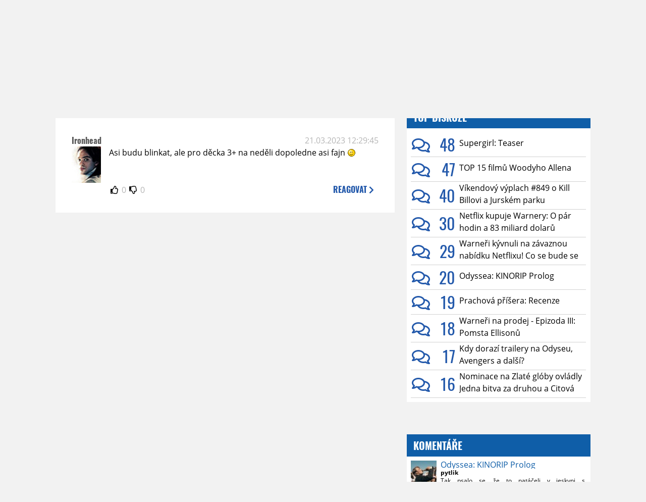

--- FILE ---
content_type: text/html; charset=UTF-8
request_url: https://www.moviezone.cz/clanek/45055-mia-a-ja-ve-filmu-trailer/diskuze
body_size: 8246
content:
<!DOCTYPE html>
<html lang="cs">
	<head>
		<meta charset="utf-8" />
		<meta name="viewport" id="viewport" content="user-scalable=yes, width=device-width">
		<title>Trailery: Mia a já ve filmu: Trailer | Diskuze | MovieZone.cz</title>
		<meta property="og:title" content="Trailery: Mia a já ve filmu: Trailer | Diskuze | MovieZone.cz" />
				<meta property="og:type" content="article" />
		<meta property="og:site_name" content="Moviezone.cz" />
		<meta property="og:url" content="https://www.moviezone.cz/clanek/45055-mia-a-ja-ve-filmu-trailer/diskuze/" />
		<meta property="og:description" content="Moviezone přináší filmové novinky, recenze filmů, trailery, teasery a další informace ze světa filmů a seriálů." />
		<meta name="description" content="Moviezone přináší filmové novinky, recenze filmů, trailery, teasery a další informace ze světa filmů a seriálů." />
		<meta name="keywords" content="moviezone, trailery, recenze filmu, filmové novinky, dvd filmy, teaser"/>
		<meta name="robots" content="all, follow" />
		<meta name="copyright" content="moviezone.cz" />
		<link rel="shortcut icon" href="https://www.moviezone.cz/favicon.ico" />
		<meta name="author" content="redakce; e-mail: redakce@moviezone.cz" />
		<meta name="google-site-verification" content="fu1XkWgEmRnZ2Ft8fBqLSzxKapsj84ZMu1GLdm6mXvY" />
				<meta property="fb:app_id" content="200197346665098" />
		<script type="text/javascript">	var USER_SUBSCRIBER = false; var MAIN_DOMAIN = '.moviezone.cz'; var MOBILE = false; var IOS = false; var AD_SEZNAM_MODE = false;</script>
					<script type="text/javascript" src="https://www.google.com/recaptcha/api.js" ></script>
					<script type="text/javascript" src="https://s0.2mdn.net/instream/html5/ima3.js" ></script>
					<script type="text/javascript" src="https://d.seznam.cz/recass/js/sznrecommend-measure.min.js" data-webid="28"></script>
					<script type="text/javascript" src="/js/all.js?t=1761391894" ></script>
				
					<link rel="stylesheet" href="/css/allLight.css?t=1729635680" type="text/css" />
				<style>#ssp-zone-87488-branding {	position: fixed;	left: 50%;	transform: translateX(-50%);	margin: 0 auto;	}	#ssp-zone-87488-branding.adFull {	width: 2000px;	height: 1400px;	}	#ssp-zone-87488-branding.adFull~#mainContainer {	position: relative;	top: 226px;	}	#ssp-zone-87488-branding.adFull~#mainContainer .overHeader {	width: 1060px;	}	#ssp-zone-87488-branding.adFull~#mainContainer .mFooter {	width: 1060px;	margin: 0 auto;	}</style>			</head>
	<body>
					<form class="cookies jsCookieDiag" data-handler="cookie">
				<div>
					Užíváním této stránky souhlasíte s <b><a href="/vseobecne-podminky">všeobecnými podmínkami</a></b>.<br/> Tato stránka používá <b>cookies</b>.
					<button type="submit" class="jsCookieConfirm">rozumím</button>
				</div>
			</form>
				<div id="fb-root"></div>
		<script>
			(function (d, s, id) {
				var js, fjs = d.getElementsByTagName(s)[0];
				if (d.getElementById(id))
					return;
				js = d.createElement(s);
				js.id = id;
				js.src = "//connect.facebook.net/cs_CZ/sdk.js#xfbml=1&version=v2.8&appId=200197346665098";
				fjs.parentNode.insertBefore(js, fjs);
			}(document, 'script', 'facebook-jssdk'));
		</script>
			<div class="leaderboardAdBlock">
				<div>
											<div><center><div style="overflow: hidden; width:970px;"><div id="ssp-zone-87488" style="width:970px;"></div><div></center></div>									</div>
			</div>
			<div id="mainContainer" class="remodal-bg">
				<div class="overHeader"><div class="header"><div class="hamburgerMenu" data-tab-control-group="header" data-tab-toggle="1" data-tab-id="11"><i class="fa fa-bars"></i></div><div class="logo"><a href="https://www.moviezone.cz/"></a></div><form class="search" method="get" action="https://www.moviezone.cz/"><input class="jsHeadersearchinput" type="text" class="input-group" name="hledej" placeholder="Hledat..." ><button type="submit"><i class="fa fa-search" aria-hidden="true"></i></button></form><div class="userHeader"><a data-remodal-target="login" href="#">PŘIHLÁSIT</a><span class="gray hide-sm">&nbsp;|&nbsp;</span><br class="show-inline-sm" /><a data-remodal-target="register" href="#">REGISTROVAT</a></div></div><ul class="menu menu-primary"><li class="jsSubmenuSelector selected"	data-jsSubmenuSelector_id="0"	><a href="https://www.moviezone.cz/"><span class="fa fa-home fa-lg" aria-hidden="true"></span></a></li><li class="jsSubmenuSelector "	data-jsSubmenuSelector_id="1"	><a href="https://www.moviezone.cz/novinky">AKTUALITY</a></li><li class="jsSubmenuSelector "	data-jsSubmenuSelector_id="2"	><a href="https://www.moviezone.cz/recenze">RECENZE</a></li><li class="jsSubmenuSelector "	data-jsSubmenuSelector_id="3"	><a href="https://www.moviezone.cz/trailery">TRAILERY</a></li><li class="jsSubmenuSelector "	data-jsSubmenuSelector_id="4"	><a href="https://www.moviezone.cz/galerie">MULTIMEDIA</a></li><li class="jsSubmenuSelector "	data-jsSubmenuSelector_id="5"	><a href="https://www.moviezone.cz/blu-ray">DVD/BD</a></li><li class="jsSubmenuSelector "	data-jsSubmenuSelector_id="6"	><a href="https://www.moviezone.cz/redakce">O MOVIEZONE</a></li></ul><ul class="menu-responsive" data-tab-content-group="header" data-tab-id="11"><li><form class="search" method="get" action="https://www.moviezone.cz/"><input class="jsHeadersearchinput" type="text" class="input-group" name="hledej" placeholder="Hledat..." ><button type="submit"><i class="fa fa-search" aria-hidden="true"></i></button></form></li><li class="jsSubmenuResponsiveSelector "	data-jsSubmenuResponsiveSelector_id="1"><div>AKTUALITY<i class="fa fa-fw fa-chevron-right"></i></div><ul class="jsResponsiveSubmenu " data-jsResponsiveSubmenu_id="1"><li class=""><a href="https://www.moviezone.cz/novinky">NOVINKY</a></li><li class=""><a href="https://www.moviezone.cz/temata">TÉMATA</a></li><li class=""><a href="https://www.moviezone.cz/na-obzoru">NA OBZORU</a></li></ul></li><li class="jsSubmenuResponsiveSelector "	data-jsSubmenuResponsiveSelector_id="2"><div>RECENZE<i class="fa fa-fw fa-chevron-right"></i></div><ul class="jsResponsiveSubmenu " data-jsResponsiveSubmenu_id="2"><li class=""><a href="https://www.moviezone.cz/recenze">AKTUÁLNÍ RECENZE</a></li><li class=""><a href="https://www.moviezone.cz/vyhled_premier/ceske_kinopremiery/2025/12/">KINOVÝHLED</a></li><li class=""><a href="https://www.moviezone.cz/vim">VIM</a></li></ul></li><li class="jsSubmenuResponsiveSelector "	data-jsSubmenuResponsiveSelector_id="3"><div>TRAILERY<i class="fa fa-fw fa-chevron-right"></i></div><ul class="jsResponsiveSubmenu " data-jsResponsiveSubmenu_id="3"><li class=""><a href="https://www.moviezone.cz/trailery">TRAILERY</a></li><li class=""><a href="https://www.moviezone.cz/oldies">OLDIES</a></li></ul></li><li class="jsSubmenuResponsiveSelector "	data-jsSubmenuResponsiveSelector_id="4"><div>MULTIMEDIA<i class="fa fa-fw fa-chevron-right"></i></div><ul class="jsResponsiveSubmenu " data-jsResponsiveSubmenu_id="4"><li class=""><a href="https://www.moviezone.cz/galerie">GALERIE</a></li><li class=""><a href="https://www.moviezone.cz/video">VIDEO</a></li><li class=""><a href="https://www.moviezone.cz/mz-live">MZ LIVE!</a></li></ul></li><li class="jsSubmenuResponsiveSelector "	data-jsSubmenuResponsiveSelector_id="5"><div>DVD/BD<i class="fa fa-fw fa-chevron-right"></i></div><ul class="jsResponsiveSubmenu " data-jsResponsiveSubmenu_id="5"><li class=""><a href="https://www.moviezone.cz/blu-ray">BLU-RAY</a></li><li class=""><a href="https://www.moviezone.cz/dvd">NOVÁ DVD</a></li></ul></li><li class="jsSubmenuResponsiveSelector "	data-jsSubmenuResponsiveSelector_id="6"><div>O MOVIEZONE<i class="fa fa-fw fa-chevron-right"></i></div><ul class="jsResponsiveSubmenu " data-jsResponsiveSubmenu_id="6"><li class=""><a href="https://www.moviezone.cz/redakce">TIRÁŽ</a></li><li class=""><a href="https://www.moviezone.cz/faq">FAQ</a></li><li class=""><a href="https://www.moviezone.cz/statistiky">STATISTIKY</a></li><li class=""><a href="https://www.moviezone.cz/kontakt">KONTAKT</a></li></ul></li></ul></div><ul class="menu menu-secondary jsSubmenu" data-jsSubmenu_id="0" style=""><li><span>&nbsp;</span></li></ul><ul class="menu menu-secondary jsSubmenu" data-jsSubmenu_id="1" style="display:none"><li class=""><a href="https://www.moviezone.cz/novinky">NOVINKY</a></li><li class=""><a href="https://www.moviezone.cz/temata">TÉMATA</a></li><li class=""><a href="https://www.moviezone.cz/na-obzoru">NA OBZORU</a></li></ul><ul class="menu menu-secondary jsSubmenu" data-jsSubmenu_id="2" style="display:none"><li class=""><a href="https://www.moviezone.cz/recenze">AKTUÁLNÍ RECENZE</a></li><li class=""><a href="https://www.moviezone.cz/vyhled_premier/ceske_kinopremiery/2025/12/">KINOVÝHLED</a></li><li class=""><a href="https://www.moviezone.cz/vim">VIM</a></li></ul><ul class="menu menu-secondary jsSubmenu" data-jsSubmenu_id="3" style="display:none"><li class=""><a href="https://www.moviezone.cz/trailery">TRAILERY</a></li><li class=""><a href="https://www.moviezone.cz/oldies">OLDIES</a></li></ul><ul class="menu menu-secondary jsSubmenu" data-jsSubmenu_id="4" style="display:none"><li class=""><a href="https://www.moviezone.cz/galerie">GALERIE</a></li><li class=""><a href="https://www.moviezone.cz/video">VIDEO</a></li><li class=""><a href="https://www.moviezone.cz/mz-live">MZ LIVE!</a></li></ul><ul class="menu menu-secondary jsSubmenu" data-jsSubmenu_id="5" style="display:none"><li class=""><a href="https://www.moviezone.cz/blu-ray">BLU-RAY</a></li><li class=""><a href="https://www.moviezone.cz/dvd">NOVÁ DVD</a></li></ul><ul class="menu menu-secondary jsSubmenu" data-jsSubmenu_id="6" style="display:none"><li class=""><a href="https://www.moviezone.cz/redakce">TIRÁŽ</a></li><li class=""><a href="https://www.moviezone.cz/faq">FAQ</a></li><li class=""><a href="https://www.moviezone.cz/statistiky">STATISTIKY</a></li><li class=""><a href="https://www.moviezone.cz/kontakt">KONTAKT</a></li></ul>
				<div><center></center></div>				<div class="container">
					<h1 class="mainHeader" >
			Diskuze k článku
	
	<b>			<a href="https://film.moviezone.cz/mia-a-ja-ve-filmu/trailery">
				Mia a já ve filmu: Trailer			</a>
			</b></h1>


<div class="page-primary">
	<div class="ttab commentNewFullCounter">
		<span class="trow">
			<span class="tcell commentNewCounter">příspěvky <span class="nowrap">1 - 1</span></span>
			<span class="tcell commentNewPager">
				
			</span>
			<span class="tcell commentNewWrite" data-show=".commentNew;.commentNewHide">
				Napsat <span class="nowrap">příspěvek<i class="fa fa-fw fa-chevron-right"></span></i>
			</span>
		</span>
	</div>
	<div style="display:none;" class="jsCommentNew commentNew schovano">
		<h2 class="jsCommentTitle">váš komentář</h2>
		<form data-handler="discussion">
			<input type="hidden" name="id" value="45055">
			<input type="hidden" name="editId">
			<input type="hidden" name="type" value="1">
			<input type="hidden" name="replyTo">
			<div class="jsReplyToViewer replyToViewer">
				<div class="content">
					<img class="icon" src=""/>
					<div class="text"></div>
				</div>
				<div class="clearfix"></div>
				<div class="cancel" data-cancel-reply>
					zrušit <i class="fa fa-times"></i>
				</div>
				<div class="clearfix"></div>
			</div>
			<input name="title" placeholder="Nadpis komentáře"><br/>
			<textarea name="comment" class="wysibbeditor"></textarea><br/>
			<span class="commentNewHide jsCommentHide"><i class="fa fa-fw fa-close"></i>zrušit</span>
			<button type="submit" >odeslat<i class="fa fa-fw fa-chevron-right"></i></button>
		</form>
	</div>
	
		

					<div id="comment_862829"
				 class="comment 				 				 ">

				<div class="user">
					<h3>
						<a style="white-space: nowrap;" class="userOffline" href="https://profil.moviezone.cz/Ironhead">
							Ironhead						</a>
					</h3>
					<a href="https://profil.moviezone.cz/Ironhead" style="position:relative">
						<img src="/design/placeholder.png" data-src="https://www.moviezone.cz/obr/dXNlckNvbW1lbnQvMTI2MTEx" alt="Ironhead"/>
											</a>
				</div>
				<div class="content">
					<div class="date"><a target="_blank" href="/komentar/862829">21.03.2023 12:29:45</a>
						</div>
					<div class="hlpr">
						
												<div class="text">Asi budu blinkat, ale pro děcka 3+ na neděli dopoledne asi fajn <img class="smiley" src="/design/smileys/1.gif" alt=":)" /></div>
						<div style="display: none">
							<div class="jsEditId">862829</div>
							<div class="jsEditComment">Asi budu blinkat, ale pro děcka 3+ na neděli dopoledne asi fajn *:)*</div>
							<div class="jsEditTitle"></div>
							<div class="jsEditReplyTo"></div>
						</div>
					</div>

					<table>
						<tr>
							<td>
								<form data-handler="votecom" data-voter="862829" class="thumbs">
									<input type="hidden" name="id" value="862829"/>
									<input type="hidden" name="vote"/>
									<i class="fa-fw far fa-thumbs-up" data-vote="1"/></i>
									<span data-thumbsUp>0</span>
									<i class="fa-fw far fa-thumbs-down" data-vote="-1"/></i>
									<span data-thumbsDown>0</span>
																</div>

								</form>
															</td><td>
								<div class="react" data-comment-reply="862829" data-show=".commentNew;.commentNewHide">
									reagovat <i class="fa fa-chevron-right"></i>
								</div>
							</td>
						</tr>
					</table>

					<div class="comment-control-area">
																													</div>
				</div>
			</div>
				
</div>
<div class="page-secondary">
	<div><center><div style="overflow: hidden;"><div id="ssp-zone-87493"></div></div></center></div>	<div class="module discussions"><h2>TOP Diskuze</h2><div class="positioner"><div><div><span><a href="https://www.moviezone.cz/clanek/49223-supergirl-teaser/diskuze"><i class="far fa-fw fa-comments"></i><span class="commentNumber"> 48</span></a><a href="https://film.moviezone.cz/supergirl/trailery"><span class="articleTitle">Supergirl: Teaser</span></a></span><span><a href="https://www.moviezone.cz/clanek/49198-top-15-filmu-woodyho-allena/diskuze"><i class="far fa-fw fa-comments"></i><span class="commentNumber"> 47</span></a><a href="https://www.moviezone.cz/clanek/49198-top-15-filmu-woodyho-allena"><span class="articleTitle">TOP 15 filmů Woodyho Allena</span></a></span><span><a href="https://www.moviezone.cz/clanek/49196-vikendovy-vyplach-849-o-kill-billovi-a-jurskem-parku/diskuze"><i class="far fa-fw fa-comments"></i><span class="commentNumber"> 40</span></a><a href="https://www.moviezone.cz/clanek/49196-vikendovy-vyplach-849-o-kill-billovi-a-jurskem-parku"><span class="articleTitle">Víkendový výplach #849 o Kill Billovi a Jurském parku</span></a></span><span><a href="https://www.moviezone.cz/clanek/49199-netflix-kupuje-warnery-o-par-hodin-a-83-miliard-dolaru-pozdeji-/diskuze"><i class="far fa-fw fa-comments"></i><span class="commentNumber"> 30</span></a><a href="https://www.moviezone.cz/clanek/49199-netflix-kupuje-warnery-o-par-hodin-a-83-miliard-dolaru-pozdeji-"><span class="articleTitle">Netflix kupuje Warnery: O pár hodin a 83 miliard dolarů později…</span></a></span><span><a href="https://www.moviezone.cz/clanek/49195-warneri-kyvnuli-na-zavaznou-nabidku-netflixu-co-se-bude-se-slavnym-studiem-dit-dal/diskuze"><i class="far fa-fw fa-comments"></i><span class="commentNumber"> 29</span></a><a href="https://www.moviezone.cz/clanek/49195-warneri-kyvnuli-na-zavaznou-nabidku-netflixu-co-se-bude-se-slavnym-studiem-dit-dal"><span class="articleTitle">Warneři kývnuli na závaznou nabídku Netflixu! Co se bude se slavným studiem dít dál?</span></a></span><span><a href="https://www.moviezone.cz/clanek/49226-odyssea-kinorip-prolog/diskuze"><i class="far fa-fw fa-comments"></i><span class="commentNumber"> 20</span></a><a href="https://film.moviezone.cz/odyssea/trailery"><span class="articleTitle">Odyssea: KINORIP Prolog</span></a></span><span><a href="https://www.moviezone.cz/clanek/49218-prachova-prisera-recenze/diskuze"><i class="far fa-fw fa-comments"></i><span class="commentNumber"> 19</span></a><a href="https://film.moviezone.cz/prachova-prisera/recenze"><span class="articleTitle">Prachová příšera: Recenze</span></a></span><span><a href="https://www.moviezone.cz/clanek/49216-warneri-na-prodej---epizoda-iii-pomsta-ellisonu/diskuze"><i class="far fa-fw fa-comments"></i><span class="commentNumber"> 18</span></a><a href="https://www.moviezone.cz/clanek/49216-warneri-na-prodej---epizoda-iii-pomsta-ellisonu"><span class="articleTitle">Warneři na prodej - Epizoda III: Pomsta Ellisonů</span></a></span><span><a href="https://www.moviezone.cz/clanek/49221-kdy-dorazi-trailery-na-odyseu-avengers-a-dalsi/diskuze"><i class="far fa-fw fa-comments"></i><span class="commentNumber"> 17</span></a><a href="https://www.moviezone.cz/clanek/49221-kdy-dorazi-trailery-na-odyseu-avengers-a-dalsi"><span class="articleTitle">Kdy dorazí trailery na Odyseu, Avengers a další?</span></a></span><span><a href="https://www.moviezone.cz/clanek/49209-nominace-na-zlate-globy-ovladly-jedna-bitva-za-druhou-a-citova-hodnota/diskuze"><i class="far fa-fw fa-comments"></i><span class="commentNumber"> 16</span></a><a href="https://www.moviezone.cz/clanek/49209-nominace-na-zlate-globy-ovladly-jedna-bitva-za-druhou-a-citova-hodnota"><span class="articleTitle">Nominace na Zlaté glóby ovládly Jedna bitva za druhou a Citová hodnota</span></a></span></div></div><div class="fader"></div></div></div>	<div><center><div style="overflow: hidden;"><div id="ssp-zone-87498"></div></div></center></div>	<div class="module messages"><div class="heading">Komentáře</div><div class="positioner"><div><ul class="messages-list"><li><div class="comment"><div class="avatar"><div class="avatar_icon"><a href="https://profil.moviezone.cz/pytlik"><img src="/design/placeholder.png" data-src="https://www.moviezone.cz/obr/dXNlci8yNTIzNjM" alt="pytlik" style="width:100%;height:100%;" /></a></div></div><div class="content"><a href="https://film.moviezone.cz/odyssea/trailery" class="author">Odyssea: KINORIP Prolog</a><a class="title" href="https://profil.moviezone.cz/pytlik">pytlik</a><a href="https://www.moviezone.cz/clanek/49226-odyssea-kinorip-prolog/diskuze" class="text">Tak psalo se, že to natáčeli v jeskyni s šestimetrovou animatronickou loutkou <img class="smiley" src="/design/smileys/3.gif" alt=":))" /></a></div></div></li><li><div class="comment"><div class="avatar"><div class="avatar_icon"><a href="https://profil.moviezone.cz/Bilajz"><img src="/design/placeholder.png" data-src="https://www.moviezone.cz/obr/dXNlci8w" alt="Bilajz" style="width:100%;height:100%;" /></a></div></div><div class="content"><a href="https://www.moviezone.cz/clanek/49225-epicke-herni-trailery-z-the-game-awards-nove-star-wars-diablo-i-navrat-lary-croft" class="author">Epické herní trailery z The Game Awards: Nové Star Wars, Diablo i návrat Lary Croft</a><a class="title" href="https://profil.moviezone.cz/Bilajz">Bilajz</a><a href="https://www.moviezone.cz/clanek/49225-epicke-herni-trailery-z-the-game-awards-nove-star-wars-diablo-i-navrat-lary-croft/diskuze" class="text">Total war Warhammer 40k byl vypuštěný už dřív?</a></div></div></li><li><div class="comment"><div class="avatar"><div class="avatar_icon"><a href="https://profil.moviezone.cz/kfk"><img src="/design/placeholder.png" data-src="https://www.moviezone.cz/obr/dXNlci8yNDc1NTc" alt="kfk" style="width:100%;height:100%;" /></a></div></div><div class="content"><a href="https://film.moviezone.cz/odyssea/trailery" class="author">Odyssea: KINORIP Prolog</a><a class="title" href="https://profil.moviezone.cz/kfk">kfk</a><a href="https://www.moviezone.cz/clanek/49226-odyssea-kinorip-prolog/diskuze" class="text">Přesně:)<br />To může být. Uvidíme ...</a></div></div></li><li><div class="comment"><div class="avatar"><div class="avatar_icon"><a href="https://profil.moviezone.cz/filozofMZ"><img src="/design/placeholder.png" data-src="https://www.moviezone.cz/obr/dXNlci8w" alt="filozofMZ" style="width:100%;height:100%;" /></a></div></div><div class="content"><a href="https://www.moviezone.cz/clanek/49225-epicke-herni-trailery-z-the-game-awards-nove-star-wars-diablo-i-navrat-lary-croft" class="author">Epické herní trailery z The Game Awards: Nové Star Wars, Diablo i návrat Lary Croft</a><a class="title" href="https://profil.moviezone.cz/filozofMZ">filozofMZ</a><a href="https://www.moviezone.cz/clanek/49225-epicke-herni-trailery-z-the-game-awards-nove-star-wars-diablo-i-navrat-lary-croft/diskuze" class="text">Nejdůležitější byl Mega Man teaser, nic jiného mě nezajímá! :D</a></div></div></li><li><div class="comment"><div class="avatar"><div class="avatar_icon"><a href="https://profil.moviezone.cz/kfk"><img src="/design/placeholder.png" data-src="https://www.moviezone.cz/obr/dXNlci8yNDc1NTc" alt="kfk" style="width:100%;height:100%;" /></a></div></div><div class="content"><a href="https://film.moviezone.cz/odyssea/trailery" class="author">Odyssea: KINORIP Prolog</a><a class="title" href="https://profil.moviezone.cz/kfk">kfk</a><a href="https://www.moviezone.cz/clanek/49226-odyssea-kinorip-prolog/diskuze" class="text">Já vidim vychrtlýho chlapa s páskou přes oči. A kdyby měl jedno oko, tak to přece automaticky není fantasy prvek.</a></div></div></li><li><div class="comment"><div class="avatar"><div class="avatar_icon"><a href="https://profil.moviezone.cz/SHUTTER"><img src="/design/placeholder.png" data-src="https://www.moviezone.cz/obr/dXNlci8yNDY1NjY" alt="SHUTTER" style="width:100%;height:100%;" /></a></div></div><div class="content"><a href="https://www.moviezone.cz/clanek/49222-novy-batman-nasel-hvezdnou-zaporacku" class="author">Nový Batman našel hvězdnou záporačku</a><a class="title" href="https://profil.moviezone.cz/SHUTTER">SHUTTER</a><a href="https://www.moviezone.cz/clanek/49222-novy-batman-nasel-hvezdnou-zaporacku/diskuze" class="text">Mne zase nesadol Reevesov Batman v tom, že ak má človek načítaných tých 5-6 základných príbehov tak ho ten film nemal absolútne čím prekvapiť a to je pri filme, ktorý sa tvári ako detektívka podľa mňa problém. Inak mi ničím neprekáža. Uvidíme, či Johanson nakoniuec podpíše, ale osobne by mi k Pattinsonovi viac sadla Stone, ktorá mala byť vo výbere údajne tiež. Johanson mi príde vizuálne o dosť vyzrelejšia než Pattinson aj keď sú medzi nimi iba 2 roky.</a></div></div></li><li><div class="comment"><div class="avatar"><div class="avatar_icon"><a href="https://profil.moviezone.cz/captainbalu"><img src="/design/placeholder.png" data-src="https://www.moviezone.cz/obr/dXNlci8yNzI5MzU" alt="captainbalu" style="width:100%;height:100%;" /></a></div></div><div class="content"><a href="https://film.moviezone.cz/odyssea/trailery" class="author">Odyssea: KINORIP Prolog</a><a class="title" href="https://profil.moviezone.cz/captainbalu">captainbalu</a><a href="https://www.moviezone.cz/clanek/49226-odyssea-kinorip-prolog/diskuze" class="text">ve čtvrtině jsem to vypnul, ten obraz, ten zvuk, to se nedá. Raději si počkám až to přijde oficiálně</a></div></div></li><li><div class="comment"><div class="avatar"><div class="avatar_icon"><a href="https://profil.moviezone.cz/Cival"><img src="/design/placeholder.png" data-src="https://www.moviezone.cz/obr/dXNlci8yMDQyNDU" alt="Cival" style="width:100%;height:100%;" /></a></div></div><div class="content"><a href="https://film.moviezone.cz/supergirl/trailery" class="author">Supergirl: Teaser</a><a class="title" href="https://profil.moviezone.cz/Cival">Cival</a><a href="https://www.moviezone.cz/clanek/49223-supergirl-teaser/diskuze" class="text">Je to fér, z kin se nezaplati ani jedna ta vec a 63% na csfd je bida. Takze skomirani <img class="smiley" src="/design/smileys/6.gif" alt="?)" /></a></div></div></li></ul></div><div class="fader"> </div></div></div>
</div>				</div>
				<div class="clearfix"></div>
				<div><center><div style="overflow: hidden;"><div id="ssp-zone-87508" style="width: 970px"></div></div></center></div><div class="mFooter"><div class="overFooter"><div><div><h2>AKTUALITY</h2><a href="https://www.moviezone.cz/novinky">Novinky</a><a href="https://www.moviezone.cz/temata">Témata</a><a href="https://www.moviezone.cz/na-obzoru">Na obzoru</a></div><div><h2>RECENZE</h2><a href="https://www.moviezone.cz/recenze">Aktuální recenze</a><a href="https://www.moviezone.cz/vyhled_premier/ceske_kinopremiery/2025/12/">Kinovýhled</a><a href="https://www.moviezone.cz/vim">VIM</a></div><div><h2>TRAILERY</h2><a href="https://www.moviezone.cz/trailery">Trailery</a><a href="https://www.moviezone.cz/oldies">Oldies</a></div><div><h2>DVD/BD</h2><a href="https://www.moviezone.cz/blu-ray">Blu-ray</a><a href="https://www.moviezone.cz/dvd">Nová DVD</a></div><div><h2>O MOVIEZONE</h2><a href="https://www.moviezone.cz/redakce">Tiráž</a><a href="https://www.moviezone.cz/faq">FAQ</a><a href="https://www.moviezone.cz/statistiky">Statistiky</a><a href="https://www.moviezone.cz/kontakt">Kontakt</a><a href="https://www.moviezone.cz/vseobecne-podminky">Všeobecné podmínky</a></div></div></div><div class="container"><b class="copyright">&copy; copyright 2000 - 2025. <br/> Všechna práva vyhrazena.</b><div class="hosting">Kontakty: <a href="https://www.moviezone.cz/technicke-problemy/">Technická podpora</a> | <a href="https://www.moviezone.cz/redakce/">Redakce</a></div></div></div>
			</div>
			<div id="unimodal" class="remodal" data-remodal-options="hashTracking: false" data-remodal-id="unimodal">
				<button data-remodal-action="close" class="remodal-close"><i class="fa fa-fw fa-close"></i></button>
				<div id="unimodalContent"></div>
			</div>
		<div class="remodal" data-remodal-options="hashTracking: false" data-remodal-id="register">
			<button data-remodal-action="close" class="remodal-close"><i class="fa fa-fw fa-close"></i></button>
			<h1>Registrace</h1>
			<form class="register-form" data-handler="whoandler">
				<table>
					<tr>
						<td><label for="nick">Přezdívka</label></td>
						<td>
							<input type="hidden" name="register_secret" id="register_secret" value="a2c20c67904fefdc432bee0015b2de3abbab89ed"/>
							<input type="text" name="register_nick" id="nick" placeholder="Přezdívka">
						</td>
					</tr>
					<tr>
						<td><label for="email">E-mail</label></td>
						<td>
							<input class="jsEmail" type="email" name="register_email" placeholder="email">
						</td>
					</tr>
					<tr>
						<td colspan="2">
							<label><input type="checkbox" name="register_terms" value="on" id="terms"> Přečetl jsem si <a href="/vseobecne-podminky" target="_blank">všeobecné podmínky</a> a souhlasím.</label>
						</td>
					</tr>
					<tr>
						<td colspan="2">
							<div class="g-recaptcha" data-sitekey="6LeTTg0UAAAAAD2KhSyAiHV97XbNn1Y36jgwipKG"></div>
						</td>
					</tr>
					<tr>
						<td colspan="2">
							<button type="submit">Registrovat se <i class="fa fa-fw fa-chevron-right" aria-hidden="true"></i></button>
						</td>
					</tr>
				</table>
			</form>
			<div class="register-info">
				<span>Nemáte svůj účet? Registrací získáte možnosti:</span>
				<ol>
					<li><span>Komentovat a hodnotit filmy a trailery</span></li>
					<li><span>Sestavovat si žebříčky oblíbených filmů a trailerů</span></li>
					<li><span>Soutěžit o filmové i nefilmové ceny</span></li>
					<li><span>Dostat se na exklusivní filmové projekce a předpremiéry</span></li>
				</ol>
			</div>
			<div class="clearfix"></div>
		</div>

		<div class="remodal" data-remodal-options="hashTracking: false" data-remodal-id="lostpass">
			<button data-remodal-action="close" class="remodal-close"><i class="fa fa-fw fa-close"></i></button>
			<h1>Zapomenuté heslo</h1>
			<form class="lostpass-form" data-handler="whoandler">
				<table>
					<tr>
						<td><label for="email">E-mail</label></td>
						<td>
							<input class="jsEmail" type="email" name="lostpass_email" placeholder="email">
						</td>
					</tr>
					<tr>
						<td colspan="2">
							<button type="submit">Zaslat instrukce emailem <i class="fa fa-fw fa-chevron-right" aria-hidden="true"></i></button>
						</td>
					</tr>
				</table>
			</form>
			<div class="lostpass-info">
				Pokud jste zapomněli vaše heslo nebo vám nedorazil registrační e-mail, vyplňte níže e-mailovou adresu, se kterou jste se zaregistrovali.
			</div>
		</div>

		<div class="remodal" data-remodal-options="hashTracking: false" data-remodal-id="login">
			<button data-remodal-action="close" class="remodal-close"><i class="fa fa-fw fa-close"></i></button>

			<h1>Přihlášení</h1>
			<form class="login-form" data-handler="whoandler">
				<table>
					<tr>
						<td><label for="email">E-mail</label></td>
						<td>
							<input class="jsEmail" type="email" name="login_email" placeholder="email">
						</td>
					</tr>
					<tr>
						<td><label for="heslo">Heslo</label></td>
						<td>
							<input type="password" name="login_password" id="heslo" placeholder="heslo">
						</td>
					</tr>
					<tr>
						<td></td>
						<td>
							<a data-remodal-target="lostpass" href="#">Zapomenuté heslo</a>
						</td>
					</tr>
					<tr>
						<td colspan="2">
							<button type="submit">Přihlásit se <i class="fa fa-fw fa-chevron-right" aria-hidden="true"></i></button>
						</td>
					</tr>
				</table>
			</form>
			<div class="login-fb">
				Přihlašte se jedním kliknutím přes facebook:
				<button class="fbButton" onclick="fbLogin();" ><i class="fab fa-fw fa-facebook" aria-hidden="true"></i> Přihlásit se&nbsp;</button>
				<div style="display: none;">
					<form data-handler="fbLogin">
						<input type="text" id="fbLogin_accessToken" name="accessToken" value=""/>
						<button type="submit">cont</button>
					</form>

				</div>
			</div>
			<div class="clearfix"></div>
			<hr>
			<h2>Registrace</h2>
			<div class="login-register-info">
				<span>Nemáte svůj účet? Registrací získate možnosti:</span>
				<ol>
					<li><span>Komentovat a hodnotit filmy a trailery</span></li>
					<li><span>Sestavovat si žebříčky oblíbených filmů a trailerů</span></li>
					<li><span>Vytvářet filmové blogy</span></li>
					<li><span>Soutěžit o filmové i nefilmové ceny</span></li>
					<li><span>Dostat se na exklusivní filmové projekce a předpremiéry</span></li>
				</ol>
			</div>
			<div class="login-register-button">
				<a data-remodal-target="register" href="#">registrovat se<i class="fa fa-fw fa-chevron-right" aria-hidden="true"></i></a>
			</div>
			<div class="clearfix"></div>
		</div>
		<div id="messaging" class="messaging"></div>

		<script src="https://ssp.imedia.cz/static/js/ssp.js"></script><script>var brandedZones = [];	if (window.innerWidth >= 1366) {	document.body.insertAdjacentHTML('afterbegin', '<div id="ssp-zone-87488-branding"></div>');	brandedZones.push({	"zoneId": 87488,	"width": 2000,	"id": "ssp-zone-87488",	"elements": [	{"id": "ssp-zone-87488", "width": 970},	{id: "ssp-zone-87488-branding", width: 2000, height: 1400}	]	});	} else {	brandedZones.push({	"zoneId": 87488,	"width": 970,	"height": 210,	"id": "ssp-zone-87488"	});	}	sssp.config({source: "media"});	sssp.getAds(brandedZones.concat([	{	"zoneId": 87498,	"id": "ssp-zone-87498",	"width": 300,	"height": 600	},{	"zoneId": 87493,	"id": "ssp-zone-87493",	"width": 300,	"height": 300	},{	"zoneId": 87508,	"id": "ssp-zone-87508",	"width": 970,	"height": 310	}	]));</script>
		
	<!-- Toplist.cz -->
	<p style="display:none"><a href="https://www.toplist.cz/"><script language="JavaScript" type="text/javascript">
		<!--
															document.write('<img src="https://toplist.cz/dot.asp?id=170406&amp;http=' + escape(document.referrer) + '&amp;wi=' + escape(window.screen.width) + '&amp;he=' + escape(window.screen.height) + '&amp;cd=' + escape(window.screen.colorDepth) + '&amp;t=' + escape(document.title) + '" width="1" height="1" border=0 alt="TOPlist" />');
		//--></script></a><noscript><img src="https://toplist.cz/dot.asp?id=170406" border="0"
								alt="TOPlist" width="1" height="1" /></noscript></p>
	<!-- Toplist.cz konec -->

	<!-- Google Analytics -->
	<script type="text/javascript">

		var _gaq = _gaq || [];
		_gaq.push(['_setAccount', 'UA-30324194-1']);
		_gaq.push(['_setDomainName', 'moviezone.cz']);
		_gaq.push(['_trackPageview']);

		(function () {
			var ga = document.createElement('script');
			ga.type = 'text/javascript';
			ga.async = true;
			ga.src = ('https:' == document.location.protocol ? 'https://ssl' : 'http://www') + '.google-analytics.com/ga.js';
			var s = document.getElementsByTagName('script')[0];
			s.parentNode.insertBefore(ga, s);
		})();

							</script>
						    <!-- Google Analytics end -->

						    <!-- Gemius kody -->

			
				<!-- (C)2000-2008 Gemius SA - gemiusAudience / moviezone.cz / Ostatni -->
				<script type="text/javascript">
					<!--//--><![CDATA[//><!--
									var pp_gemius_identifier = new String('.KiQbXf6m6Rn2SV.g1CHo2Ym.s2Z7AcNA0YEMLoBb3P.V7');
					//--><!]]>
						</script>

			
			<script type="text/javascript">
				<!--//--><![CDATA[//><!--
						        function gemius_pending(i) {
					window[i] = window[i] || function () {
						var x = window[i + '_pdata'] = window[i + '_pdata'] || [];
						x[x.length] = arguments;
					};
				}
				;
				gemius_pending('gemius_hit');
				gemius_pending('gemius_event');
				gemius_pending('pp_gemius_hit');
				gemius_pending('pp_gemius_event');
				(function (d, t) {
					try {
						var gt = d.createElement(t), s = d.getElementsByTagName(t)[0];
						gt.setAttribute('async', 'async');
						gt.setAttribute('defer', 'defer');
						gt.src = 'https://gacz.hit.gemius.pl/xgemius.js';
						s.parentNode.insertBefore(gt, s);
					} catch (e) {
					}
				})(document, 'script');
				//--><!]]>
						    </script>

						    <!-- Gemius kody end -->
				</body>
</html>

--- FILE ---
content_type: text/html; charset=utf-8
request_url: https://www.google.com/recaptcha/api2/anchor?ar=1&k=6LeTTg0UAAAAAD2KhSyAiHV97XbNn1Y36jgwipKG&co=aHR0cHM6Ly93d3cubW92aWV6b25lLmN6OjQ0Mw..&hl=en&v=7gg7H51Q-naNfhmCP3_R47ho&size=normal&anchor-ms=20000&execute-ms=15000&cb=vaf19hncegd
body_size: 48856
content:
<!DOCTYPE HTML><html dir="ltr" lang="en"><head><meta http-equiv="Content-Type" content="text/html; charset=UTF-8">
<meta http-equiv="X-UA-Compatible" content="IE=edge">
<title>reCAPTCHA</title>
<style type="text/css">
/* cyrillic-ext */
@font-face {
  font-family: 'Roboto';
  font-style: normal;
  font-weight: 400;
  font-stretch: 100%;
  src: url(//fonts.gstatic.com/s/roboto/v48/KFO7CnqEu92Fr1ME7kSn66aGLdTylUAMa3GUBHMdazTgWw.woff2) format('woff2');
  unicode-range: U+0460-052F, U+1C80-1C8A, U+20B4, U+2DE0-2DFF, U+A640-A69F, U+FE2E-FE2F;
}
/* cyrillic */
@font-face {
  font-family: 'Roboto';
  font-style: normal;
  font-weight: 400;
  font-stretch: 100%;
  src: url(//fonts.gstatic.com/s/roboto/v48/KFO7CnqEu92Fr1ME7kSn66aGLdTylUAMa3iUBHMdazTgWw.woff2) format('woff2');
  unicode-range: U+0301, U+0400-045F, U+0490-0491, U+04B0-04B1, U+2116;
}
/* greek-ext */
@font-face {
  font-family: 'Roboto';
  font-style: normal;
  font-weight: 400;
  font-stretch: 100%;
  src: url(//fonts.gstatic.com/s/roboto/v48/KFO7CnqEu92Fr1ME7kSn66aGLdTylUAMa3CUBHMdazTgWw.woff2) format('woff2');
  unicode-range: U+1F00-1FFF;
}
/* greek */
@font-face {
  font-family: 'Roboto';
  font-style: normal;
  font-weight: 400;
  font-stretch: 100%;
  src: url(//fonts.gstatic.com/s/roboto/v48/KFO7CnqEu92Fr1ME7kSn66aGLdTylUAMa3-UBHMdazTgWw.woff2) format('woff2');
  unicode-range: U+0370-0377, U+037A-037F, U+0384-038A, U+038C, U+038E-03A1, U+03A3-03FF;
}
/* math */
@font-face {
  font-family: 'Roboto';
  font-style: normal;
  font-weight: 400;
  font-stretch: 100%;
  src: url(//fonts.gstatic.com/s/roboto/v48/KFO7CnqEu92Fr1ME7kSn66aGLdTylUAMawCUBHMdazTgWw.woff2) format('woff2');
  unicode-range: U+0302-0303, U+0305, U+0307-0308, U+0310, U+0312, U+0315, U+031A, U+0326-0327, U+032C, U+032F-0330, U+0332-0333, U+0338, U+033A, U+0346, U+034D, U+0391-03A1, U+03A3-03A9, U+03B1-03C9, U+03D1, U+03D5-03D6, U+03F0-03F1, U+03F4-03F5, U+2016-2017, U+2034-2038, U+203C, U+2040, U+2043, U+2047, U+2050, U+2057, U+205F, U+2070-2071, U+2074-208E, U+2090-209C, U+20D0-20DC, U+20E1, U+20E5-20EF, U+2100-2112, U+2114-2115, U+2117-2121, U+2123-214F, U+2190, U+2192, U+2194-21AE, U+21B0-21E5, U+21F1-21F2, U+21F4-2211, U+2213-2214, U+2216-22FF, U+2308-230B, U+2310, U+2319, U+231C-2321, U+2336-237A, U+237C, U+2395, U+239B-23B7, U+23D0, U+23DC-23E1, U+2474-2475, U+25AF, U+25B3, U+25B7, U+25BD, U+25C1, U+25CA, U+25CC, U+25FB, U+266D-266F, U+27C0-27FF, U+2900-2AFF, U+2B0E-2B11, U+2B30-2B4C, U+2BFE, U+3030, U+FF5B, U+FF5D, U+1D400-1D7FF, U+1EE00-1EEFF;
}
/* symbols */
@font-face {
  font-family: 'Roboto';
  font-style: normal;
  font-weight: 400;
  font-stretch: 100%;
  src: url(//fonts.gstatic.com/s/roboto/v48/KFO7CnqEu92Fr1ME7kSn66aGLdTylUAMaxKUBHMdazTgWw.woff2) format('woff2');
  unicode-range: U+0001-000C, U+000E-001F, U+007F-009F, U+20DD-20E0, U+20E2-20E4, U+2150-218F, U+2190, U+2192, U+2194-2199, U+21AF, U+21E6-21F0, U+21F3, U+2218-2219, U+2299, U+22C4-22C6, U+2300-243F, U+2440-244A, U+2460-24FF, U+25A0-27BF, U+2800-28FF, U+2921-2922, U+2981, U+29BF, U+29EB, U+2B00-2BFF, U+4DC0-4DFF, U+FFF9-FFFB, U+10140-1018E, U+10190-1019C, U+101A0, U+101D0-101FD, U+102E0-102FB, U+10E60-10E7E, U+1D2C0-1D2D3, U+1D2E0-1D37F, U+1F000-1F0FF, U+1F100-1F1AD, U+1F1E6-1F1FF, U+1F30D-1F30F, U+1F315, U+1F31C, U+1F31E, U+1F320-1F32C, U+1F336, U+1F378, U+1F37D, U+1F382, U+1F393-1F39F, U+1F3A7-1F3A8, U+1F3AC-1F3AF, U+1F3C2, U+1F3C4-1F3C6, U+1F3CA-1F3CE, U+1F3D4-1F3E0, U+1F3ED, U+1F3F1-1F3F3, U+1F3F5-1F3F7, U+1F408, U+1F415, U+1F41F, U+1F426, U+1F43F, U+1F441-1F442, U+1F444, U+1F446-1F449, U+1F44C-1F44E, U+1F453, U+1F46A, U+1F47D, U+1F4A3, U+1F4B0, U+1F4B3, U+1F4B9, U+1F4BB, U+1F4BF, U+1F4C8-1F4CB, U+1F4D6, U+1F4DA, U+1F4DF, U+1F4E3-1F4E6, U+1F4EA-1F4ED, U+1F4F7, U+1F4F9-1F4FB, U+1F4FD-1F4FE, U+1F503, U+1F507-1F50B, U+1F50D, U+1F512-1F513, U+1F53E-1F54A, U+1F54F-1F5FA, U+1F610, U+1F650-1F67F, U+1F687, U+1F68D, U+1F691, U+1F694, U+1F698, U+1F6AD, U+1F6B2, U+1F6B9-1F6BA, U+1F6BC, U+1F6C6-1F6CF, U+1F6D3-1F6D7, U+1F6E0-1F6EA, U+1F6F0-1F6F3, U+1F6F7-1F6FC, U+1F700-1F7FF, U+1F800-1F80B, U+1F810-1F847, U+1F850-1F859, U+1F860-1F887, U+1F890-1F8AD, U+1F8B0-1F8BB, U+1F8C0-1F8C1, U+1F900-1F90B, U+1F93B, U+1F946, U+1F984, U+1F996, U+1F9E9, U+1FA00-1FA6F, U+1FA70-1FA7C, U+1FA80-1FA89, U+1FA8F-1FAC6, U+1FACE-1FADC, U+1FADF-1FAE9, U+1FAF0-1FAF8, U+1FB00-1FBFF;
}
/* vietnamese */
@font-face {
  font-family: 'Roboto';
  font-style: normal;
  font-weight: 400;
  font-stretch: 100%;
  src: url(//fonts.gstatic.com/s/roboto/v48/KFO7CnqEu92Fr1ME7kSn66aGLdTylUAMa3OUBHMdazTgWw.woff2) format('woff2');
  unicode-range: U+0102-0103, U+0110-0111, U+0128-0129, U+0168-0169, U+01A0-01A1, U+01AF-01B0, U+0300-0301, U+0303-0304, U+0308-0309, U+0323, U+0329, U+1EA0-1EF9, U+20AB;
}
/* latin-ext */
@font-face {
  font-family: 'Roboto';
  font-style: normal;
  font-weight: 400;
  font-stretch: 100%;
  src: url(//fonts.gstatic.com/s/roboto/v48/KFO7CnqEu92Fr1ME7kSn66aGLdTylUAMa3KUBHMdazTgWw.woff2) format('woff2');
  unicode-range: U+0100-02BA, U+02BD-02C5, U+02C7-02CC, U+02CE-02D7, U+02DD-02FF, U+0304, U+0308, U+0329, U+1D00-1DBF, U+1E00-1E9F, U+1EF2-1EFF, U+2020, U+20A0-20AB, U+20AD-20C0, U+2113, U+2C60-2C7F, U+A720-A7FF;
}
/* latin */
@font-face {
  font-family: 'Roboto';
  font-style: normal;
  font-weight: 400;
  font-stretch: 100%;
  src: url(//fonts.gstatic.com/s/roboto/v48/KFO7CnqEu92Fr1ME7kSn66aGLdTylUAMa3yUBHMdazQ.woff2) format('woff2');
  unicode-range: U+0000-00FF, U+0131, U+0152-0153, U+02BB-02BC, U+02C6, U+02DA, U+02DC, U+0304, U+0308, U+0329, U+2000-206F, U+20AC, U+2122, U+2191, U+2193, U+2212, U+2215, U+FEFF, U+FFFD;
}
/* cyrillic-ext */
@font-face {
  font-family: 'Roboto';
  font-style: normal;
  font-weight: 500;
  font-stretch: 100%;
  src: url(//fonts.gstatic.com/s/roboto/v48/KFO7CnqEu92Fr1ME7kSn66aGLdTylUAMa3GUBHMdazTgWw.woff2) format('woff2');
  unicode-range: U+0460-052F, U+1C80-1C8A, U+20B4, U+2DE0-2DFF, U+A640-A69F, U+FE2E-FE2F;
}
/* cyrillic */
@font-face {
  font-family: 'Roboto';
  font-style: normal;
  font-weight: 500;
  font-stretch: 100%;
  src: url(//fonts.gstatic.com/s/roboto/v48/KFO7CnqEu92Fr1ME7kSn66aGLdTylUAMa3iUBHMdazTgWw.woff2) format('woff2');
  unicode-range: U+0301, U+0400-045F, U+0490-0491, U+04B0-04B1, U+2116;
}
/* greek-ext */
@font-face {
  font-family: 'Roboto';
  font-style: normal;
  font-weight: 500;
  font-stretch: 100%;
  src: url(//fonts.gstatic.com/s/roboto/v48/KFO7CnqEu92Fr1ME7kSn66aGLdTylUAMa3CUBHMdazTgWw.woff2) format('woff2');
  unicode-range: U+1F00-1FFF;
}
/* greek */
@font-face {
  font-family: 'Roboto';
  font-style: normal;
  font-weight: 500;
  font-stretch: 100%;
  src: url(//fonts.gstatic.com/s/roboto/v48/KFO7CnqEu92Fr1ME7kSn66aGLdTylUAMa3-UBHMdazTgWw.woff2) format('woff2');
  unicode-range: U+0370-0377, U+037A-037F, U+0384-038A, U+038C, U+038E-03A1, U+03A3-03FF;
}
/* math */
@font-face {
  font-family: 'Roboto';
  font-style: normal;
  font-weight: 500;
  font-stretch: 100%;
  src: url(//fonts.gstatic.com/s/roboto/v48/KFO7CnqEu92Fr1ME7kSn66aGLdTylUAMawCUBHMdazTgWw.woff2) format('woff2');
  unicode-range: U+0302-0303, U+0305, U+0307-0308, U+0310, U+0312, U+0315, U+031A, U+0326-0327, U+032C, U+032F-0330, U+0332-0333, U+0338, U+033A, U+0346, U+034D, U+0391-03A1, U+03A3-03A9, U+03B1-03C9, U+03D1, U+03D5-03D6, U+03F0-03F1, U+03F4-03F5, U+2016-2017, U+2034-2038, U+203C, U+2040, U+2043, U+2047, U+2050, U+2057, U+205F, U+2070-2071, U+2074-208E, U+2090-209C, U+20D0-20DC, U+20E1, U+20E5-20EF, U+2100-2112, U+2114-2115, U+2117-2121, U+2123-214F, U+2190, U+2192, U+2194-21AE, U+21B0-21E5, U+21F1-21F2, U+21F4-2211, U+2213-2214, U+2216-22FF, U+2308-230B, U+2310, U+2319, U+231C-2321, U+2336-237A, U+237C, U+2395, U+239B-23B7, U+23D0, U+23DC-23E1, U+2474-2475, U+25AF, U+25B3, U+25B7, U+25BD, U+25C1, U+25CA, U+25CC, U+25FB, U+266D-266F, U+27C0-27FF, U+2900-2AFF, U+2B0E-2B11, U+2B30-2B4C, U+2BFE, U+3030, U+FF5B, U+FF5D, U+1D400-1D7FF, U+1EE00-1EEFF;
}
/* symbols */
@font-face {
  font-family: 'Roboto';
  font-style: normal;
  font-weight: 500;
  font-stretch: 100%;
  src: url(//fonts.gstatic.com/s/roboto/v48/KFO7CnqEu92Fr1ME7kSn66aGLdTylUAMaxKUBHMdazTgWw.woff2) format('woff2');
  unicode-range: U+0001-000C, U+000E-001F, U+007F-009F, U+20DD-20E0, U+20E2-20E4, U+2150-218F, U+2190, U+2192, U+2194-2199, U+21AF, U+21E6-21F0, U+21F3, U+2218-2219, U+2299, U+22C4-22C6, U+2300-243F, U+2440-244A, U+2460-24FF, U+25A0-27BF, U+2800-28FF, U+2921-2922, U+2981, U+29BF, U+29EB, U+2B00-2BFF, U+4DC0-4DFF, U+FFF9-FFFB, U+10140-1018E, U+10190-1019C, U+101A0, U+101D0-101FD, U+102E0-102FB, U+10E60-10E7E, U+1D2C0-1D2D3, U+1D2E0-1D37F, U+1F000-1F0FF, U+1F100-1F1AD, U+1F1E6-1F1FF, U+1F30D-1F30F, U+1F315, U+1F31C, U+1F31E, U+1F320-1F32C, U+1F336, U+1F378, U+1F37D, U+1F382, U+1F393-1F39F, U+1F3A7-1F3A8, U+1F3AC-1F3AF, U+1F3C2, U+1F3C4-1F3C6, U+1F3CA-1F3CE, U+1F3D4-1F3E0, U+1F3ED, U+1F3F1-1F3F3, U+1F3F5-1F3F7, U+1F408, U+1F415, U+1F41F, U+1F426, U+1F43F, U+1F441-1F442, U+1F444, U+1F446-1F449, U+1F44C-1F44E, U+1F453, U+1F46A, U+1F47D, U+1F4A3, U+1F4B0, U+1F4B3, U+1F4B9, U+1F4BB, U+1F4BF, U+1F4C8-1F4CB, U+1F4D6, U+1F4DA, U+1F4DF, U+1F4E3-1F4E6, U+1F4EA-1F4ED, U+1F4F7, U+1F4F9-1F4FB, U+1F4FD-1F4FE, U+1F503, U+1F507-1F50B, U+1F50D, U+1F512-1F513, U+1F53E-1F54A, U+1F54F-1F5FA, U+1F610, U+1F650-1F67F, U+1F687, U+1F68D, U+1F691, U+1F694, U+1F698, U+1F6AD, U+1F6B2, U+1F6B9-1F6BA, U+1F6BC, U+1F6C6-1F6CF, U+1F6D3-1F6D7, U+1F6E0-1F6EA, U+1F6F0-1F6F3, U+1F6F7-1F6FC, U+1F700-1F7FF, U+1F800-1F80B, U+1F810-1F847, U+1F850-1F859, U+1F860-1F887, U+1F890-1F8AD, U+1F8B0-1F8BB, U+1F8C0-1F8C1, U+1F900-1F90B, U+1F93B, U+1F946, U+1F984, U+1F996, U+1F9E9, U+1FA00-1FA6F, U+1FA70-1FA7C, U+1FA80-1FA89, U+1FA8F-1FAC6, U+1FACE-1FADC, U+1FADF-1FAE9, U+1FAF0-1FAF8, U+1FB00-1FBFF;
}
/* vietnamese */
@font-face {
  font-family: 'Roboto';
  font-style: normal;
  font-weight: 500;
  font-stretch: 100%;
  src: url(//fonts.gstatic.com/s/roboto/v48/KFO7CnqEu92Fr1ME7kSn66aGLdTylUAMa3OUBHMdazTgWw.woff2) format('woff2');
  unicode-range: U+0102-0103, U+0110-0111, U+0128-0129, U+0168-0169, U+01A0-01A1, U+01AF-01B0, U+0300-0301, U+0303-0304, U+0308-0309, U+0323, U+0329, U+1EA0-1EF9, U+20AB;
}
/* latin-ext */
@font-face {
  font-family: 'Roboto';
  font-style: normal;
  font-weight: 500;
  font-stretch: 100%;
  src: url(//fonts.gstatic.com/s/roboto/v48/KFO7CnqEu92Fr1ME7kSn66aGLdTylUAMa3KUBHMdazTgWw.woff2) format('woff2');
  unicode-range: U+0100-02BA, U+02BD-02C5, U+02C7-02CC, U+02CE-02D7, U+02DD-02FF, U+0304, U+0308, U+0329, U+1D00-1DBF, U+1E00-1E9F, U+1EF2-1EFF, U+2020, U+20A0-20AB, U+20AD-20C0, U+2113, U+2C60-2C7F, U+A720-A7FF;
}
/* latin */
@font-face {
  font-family: 'Roboto';
  font-style: normal;
  font-weight: 500;
  font-stretch: 100%;
  src: url(//fonts.gstatic.com/s/roboto/v48/KFO7CnqEu92Fr1ME7kSn66aGLdTylUAMa3yUBHMdazQ.woff2) format('woff2');
  unicode-range: U+0000-00FF, U+0131, U+0152-0153, U+02BB-02BC, U+02C6, U+02DA, U+02DC, U+0304, U+0308, U+0329, U+2000-206F, U+20AC, U+2122, U+2191, U+2193, U+2212, U+2215, U+FEFF, U+FFFD;
}
/* cyrillic-ext */
@font-face {
  font-family: 'Roboto';
  font-style: normal;
  font-weight: 900;
  font-stretch: 100%;
  src: url(//fonts.gstatic.com/s/roboto/v48/KFO7CnqEu92Fr1ME7kSn66aGLdTylUAMa3GUBHMdazTgWw.woff2) format('woff2');
  unicode-range: U+0460-052F, U+1C80-1C8A, U+20B4, U+2DE0-2DFF, U+A640-A69F, U+FE2E-FE2F;
}
/* cyrillic */
@font-face {
  font-family: 'Roboto';
  font-style: normal;
  font-weight: 900;
  font-stretch: 100%;
  src: url(//fonts.gstatic.com/s/roboto/v48/KFO7CnqEu92Fr1ME7kSn66aGLdTylUAMa3iUBHMdazTgWw.woff2) format('woff2');
  unicode-range: U+0301, U+0400-045F, U+0490-0491, U+04B0-04B1, U+2116;
}
/* greek-ext */
@font-face {
  font-family: 'Roboto';
  font-style: normal;
  font-weight: 900;
  font-stretch: 100%;
  src: url(//fonts.gstatic.com/s/roboto/v48/KFO7CnqEu92Fr1ME7kSn66aGLdTylUAMa3CUBHMdazTgWw.woff2) format('woff2');
  unicode-range: U+1F00-1FFF;
}
/* greek */
@font-face {
  font-family: 'Roboto';
  font-style: normal;
  font-weight: 900;
  font-stretch: 100%;
  src: url(//fonts.gstatic.com/s/roboto/v48/KFO7CnqEu92Fr1ME7kSn66aGLdTylUAMa3-UBHMdazTgWw.woff2) format('woff2');
  unicode-range: U+0370-0377, U+037A-037F, U+0384-038A, U+038C, U+038E-03A1, U+03A3-03FF;
}
/* math */
@font-face {
  font-family: 'Roboto';
  font-style: normal;
  font-weight: 900;
  font-stretch: 100%;
  src: url(//fonts.gstatic.com/s/roboto/v48/KFO7CnqEu92Fr1ME7kSn66aGLdTylUAMawCUBHMdazTgWw.woff2) format('woff2');
  unicode-range: U+0302-0303, U+0305, U+0307-0308, U+0310, U+0312, U+0315, U+031A, U+0326-0327, U+032C, U+032F-0330, U+0332-0333, U+0338, U+033A, U+0346, U+034D, U+0391-03A1, U+03A3-03A9, U+03B1-03C9, U+03D1, U+03D5-03D6, U+03F0-03F1, U+03F4-03F5, U+2016-2017, U+2034-2038, U+203C, U+2040, U+2043, U+2047, U+2050, U+2057, U+205F, U+2070-2071, U+2074-208E, U+2090-209C, U+20D0-20DC, U+20E1, U+20E5-20EF, U+2100-2112, U+2114-2115, U+2117-2121, U+2123-214F, U+2190, U+2192, U+2194-21AE, U+21B0-21E5, U+21F1-21F2, U+21F4-2211, U+2213-2214, U+2216-22FF, U+2308-230B, U+2310, U+2319, U+231C-2321, U+2336-237A, U+237C, U+2395, U+239B-23B7, U+23D0, U+23DC-23E1, U+2474-2475, U+25AF, U+25B3, U+25B7, U+25BD, U+25C1, U+25CA, U+25CC, U+25FB, U+266D-266F, U+27C0-27FF, U+2900-2AFF, U+2B0E-2B11, U+2B30-2B4C, U+2BFE, U+3030, U+FF5B, U+FF5D, U+1D400-1D7FF, U+1EE00-1EEFF;
}
/* symbols */
@font-face {
  font-family: 'Roboto';
  font-style: normal;
  font-weight: 900;
  font-stretch: 100%;
  src: url(//fonts.gstatic.com/s/roboto/v48/KFO7CnqEu92Fr1ME7kSn66aGLdTylUAMaxKUBHMdazTgWw.woff2) format('woff2');
  unicode-range: U+0001-000C, U+000E-001F, U+007F-009F, U+20DD-20E0, U+20E2-20E4, U+2150-218F, U+2190, U+2192, U+2194-2199, U+21AF, U+21E6-21F0, U+21F3, U+2218-2219, U+2299, U+22C4-22C6, U+2300-243F, U+2440-244A, U+2460-24FF, U+25A0-27BF, U+2800-28FF, U+2921-2922, U+2981, U+29BF, U+29EB, U+2B00-2BFF, U+4DC0-4DFF, U+FFF9-FFFB, U+10140-1018E, U+10190-1019C, U+101A0, U+101D0-101FD, U+102E0-102FB, U+10E60-10E7E, U+1D2C0-1D2D3, U+1D2E0-1D37F, U+1F000-1F0FF, U+1F100-1F1AD, U+1F1E6-1F1FF, U+1F30D-1F30F, U+1F315, U+1F31C, U+1F31E, U+1F320-1F32C, U+1F336, U+1F378, U+1F37D, U+1F382, U+1F393-1F39F, U+1F3A7-1F3A8, U+1F3AC-1F3AF, U+1F3C2, U+1F3C4-1F3C6, U+1F3CA-1F3CE, U+1F3D4-1F3E0, U+1F3ED, U+1F3F1-1F3F3, U+1F3F5-1F3F7, U+1F408, U+1F415, U+1F41F, U+1F426, U+1F43F, U+1F441-1F442, U+1F444, U+1F446-1F449, U+1F44C-1F44E, U+1F453, U+1F46A, U+1F47D, U+1F4A3, U+1F4B0, U+1F4B3, U+1F4B9, U+1F4BB, U+1F4BF, U+1F4C8-1F4CB, U+1F4D6, U+1F4DA, U+1F4DF, U+1F4E3-1F4E6, U+1F4EA-1F4ED, U+1F4F7, U+1F4F9-1F4FB, U+1F4FD-1F4FE, U+1F503, U+1F507-1F50B, U+1F50D, U+1F512-1F513, U+1F53E-1F54A, U+1F54F-1F5FA, U+1F610, U+1F650-1F67F, U+1F687, U+1F68D, U+1F691, U+1F694, U+1F698, U+1F6AD, U+1F6B2, U+1F6B9-1F6BA, U+1F6BC, U+1F6C6-1F6CF, U+1F6D3-1F6D7, U+1F6E0-1F6EA, U+1F6F0-1F6F3, U+1F6F7-1F6FC, U+1F700-1F7FF, U+1F800-1F80B, U+1F810-1F847, U+1F850-1F859, U+1F860-1F887, U+1F890-1F8AD, U+1F8B0-1F8BB, U+1F8C0-1F8C1, U+1F900-1F90B, U+1F93B, U+1F946, U+1F984, U+1F996, U+1F9E9, U+1FA00-1FA6F, U+1FA70-1FA7C, U+1FA80-1FA89, U+1FA8F-1FAC6, U+1FACE-1FADC, U+1FADF-1FAE9, U+1FAF0-1FAF8, U+1FB00-1FBFF;
}
/* vietnamese */
@font-face {
  font-family: 'Roboto';
  font-style: normal;
  font-weight: 900;
  font-stretch: 100%;
  src: url(//fonts.gstatic.com/s/roboto/v48/KFO7CnqEu92Fr1ME7kSn66aGLdTylUAMa3OUBHMdazTgWw.woff2) format('woff2');
  unicode-range: U+0102-0103, U+0110-0111, U+0128-0129, U+0168-0169, U+01A0-01A1, U+01AF-01B0, U+0300-0301, U+0303-0304, U+0308-0309, U+0323, U+0329, U+1EA0-1EF9, U+20AB;
}
/* latin-ext */
@font-face {
  font-family: 'Roboto';
  font-style: normal;
  font-weight: 900;
  font-stretch: 100%;
  src: url(//fonts.gstatic.com/s/roboto/v48/KFO7CnqEu92Fr1ME7kSn66aGLdTylUAMa3KUBHMdazTgWw.woff2) format('woff2');
  unicode-range: U+0100-02BA, U+02BD-02C5, U+02C7-02CC, U+02CE-02D7, U+02DD-02FF, U+0304, U+0308, U+0329, U+1D00-1DBF, U+1E00-1E9F, U+1EF2-1EFF, U+2020, U+20A0-20AB, U+20AD-20C0, U+2113, U+2C60-2C7F, U+A720-A7FF;
}
/* latin */
@font-face {
  font-family: 'Roboto';
  font-style: normal;
  font-weight: 900;
  font-stretch: 100%;
  src: url(//fonts.gstatic.com/s/roboto/v48/KFO7CnqEu92Fr1ME7kSn66aGLdTylUAMa3yUBHMdazQ.woff2) format('woff2');
  unicode-range: U+0000-00FF, U+0131, U+0152-0153, U+02BB-02BC, U+02C6, U+02DA, U+02DC, U+0304, U+0308, U+0329, U+2000-206F, U+20AC, U+2122, U+2191, U+2193, U+2212, U+2215, U+FEFF, U+FFFD;
}

</style>
<link rel="stylesheet" type="text/css" href="https://www.gstatic.com/recaptcha/releases/7gg7H51Q-naNfhmCP3_R47ho/styles__ltr.css">
<script nonce="lNF8VFf8MKyvspvmprFmWw" type="text/javascript">window['__recaptcha_api'] = 'https://www.google.com/recaptcha/api2/';</script>
<script type="text/javascript" src="https://www.gstatic.com/recaptcha/releases/7gg7H51Q-naNfhmCP3_R47ho/recaptcha__en.js" nonce="lNF8VFf8MKyvspvmprFmWw">
      
    </script></head>
<body><div id="rc-anchor-alert" class="rc-anchor-alert"></div>
<input type="hidden" id="recaptcha-token" value="[base64]">
<script type="text/javascript" nonce="lNF8VFf8MKyvspvmprFmWw">
      recaptcha.anchor.Main.init("[\x22ainput\x22,[\x22bgdata\x22,\x22\x22,\[base64]/[base64]/UltIKytdPWE6KGE8MjA0OD9SW0grK109YT4+NnwxOTI6KChhJjY0NTEyKT09NTUyOTYmJnErMTxoLmxlbmd0aCYmKGguY2hhckNvZGVBdChxKzEpJjY0NTEyKT09NTYzMjA/[base64]/MjU1OlI/[base64]/[base64]/[base64]/[base64]/[base64]/[base64]/[base64]/[base64]/[base64]/[base64]\x22,\[base64]\\u003d\x22,\[base64]/w4BnKcObwr50FsOow7cnYcKZBsOowogGw7poYQnCisK6ZyTDqA7ChQ7ClcK4CcOgwq4awoXDrQxEGCs1w4Fgwqs+ZMKhflfDoylYZWPDucKNwppufcKgdsK3wrgRUMO0w5FoC3IiwqbDicKMCXfDhsOOwr/[base64]/[base64]/Dp0IZRMKeGHRebyrDucOyw7XCl8ORQsOdM00AwrJAXCrCgsOzVG/[base64]/DsKOw41nwr56OgbCqxAkw7zDp3AEw5sZw7DCln0gZ3XCosOOw5xKAsOcwobDnU/DisOnwrvDmsOHWMO2w5HCllw8wpp+QsK9w4HDqsKUN1c5w6TDpVHCmMO1MT3DucO7woLDosO7woPCmDDDlMKcw6nCr0kGNWI2RQZ/BsKVM2MPax9jJiPDpHfDj3JCw7/Dt14RFsOEw7InwqXCpwHDiyTDnMKgw7N2M2UzYsOuZiDCncOdXwvDtsOgw5Fzwq4xAMOYw7xec8OJdxB9SsOgworDtSxVw43CqTzDj07CiVTDrMOtwr9Kw5bCjjjCuHpaw5sJwqrDn8OKwrcleVLDuMKqV2Bte2B9wptGB1nCg8K/[base64]/STwLwr0rFBtAw7YRA8K+wrnDkjDCicKiwq/DvxDCjyLCk8OGS8OIQMKKwpkhw6gpTMKIwphSS8OrwrdzwpnCtSbDk1kqS0DCun8hLMKLw6HDtsOdexrCqmZPwoIew582wpvCogYLXGvCo8OMwpYYwrnDvMKqw58/TFNRwq/Ds8OjwonDk8OKwrs3bMKYw5bDl8KPUcO/D8OmMxx3CcOVw5HCgiUgwrvDsH4Iw5Riw6LCsyEKR8OfAcKyZ8OrZcOzw7UiE8O6Ji3DrMOiFsKuw4wbXlzDjsO4w4/DuCDDs1hbdlNYAXUIwr/[base64]/DgsOnTDwhTcO8d3ccZ2XDh0gbPwTCinZpE8OQwqg3PBY8YBDDpsK1MkZYwqDDgzXDtsKdw5ooIHLDocOYHXPDkwU0f8Kyd0YSw6vDh2/DicKSw4J4w7E7G8OLSy/Cj8Ojwo1FT33DqMKsUCXDocK+e8ONwr/CrhkDwo/CiHttw4cELMOAAmXCoEjDljXCocKgJcO6wosKbcKBKsONCMOwOcKia37ChBd0esKEM8KHegEMwozDgcOLwq0mK8OfZ0jDkcOWw6HCgHw9XsOnwoJ8wqIaw6LClV0WPsK3wo1eQ8Ovwq8pCHFMw43ChsKMCcKJw5DDtsKeHsOTHAjDl8KBwrdhwprDvcKXwrvDjMK/SMORHC0Hw7AvZsK2WMOfTj0mwppzAgfDqRcNJX14w4PDj8Kaw6d3wo7DhMKgahbCj3/Cu8OMEcKuw4/CpmHDlMO9FsODRcOeZXInw7khfsKBK8OwP8Krw7LDvATDisKkw6ITCMOFPW3DnExswpsKaMOrGA5+QMOzwod2VF7Ch2jDuHfCrinCoTZDw6wkwpvDnAHCoDsJwrNcwovCrTPDncOCVhvCoGPCk8O/[base64]/[base64]/DjXB+w6IJw6bCocKSwq1ENMOKR8O/[base64]/woViwpzDn8OUw6nDiU3CoFrDqsK/SAvDolrCmXF4wpDCvMOvwr4LwrPCk8OTEMK/[base64]/wpTCscKOwrl/w5HDoMKzwrXDsMK5fsKwYynDnMKfw5XCuh/[base64]/DhGQ1w73Ds8OOHw7DpMOzR8OcfgwYXGjDqApHw75fwoLDp17DqTQSw6LDq8KwX8KkKcKtw6fCncKfw41GWcKQFsK4fy/ClxzCm0g8IHjCt8K+w51+aix3w7rDjn0JIHvDnglCa8KbWgpRwobClwrCt3l5w7pqwplAHWLDnsKNW3VUWWZEw5bDhkBpwr/DqsOlby/[base64]/CgjUMB3kOb8OFVsKjwojCuD1IOwDCrcO1KcK0RkdqEiBSw7DClVIoEXEew7DDgsOqw6J9w7zDkXsERSkDw5nDvCwUwpnDiMOVw7QowrYxCFDDscOSU8Omw747AcKowpwLaSfDisOGIMOVRMOpXTPCtkXCuy7CtU7CkcKiNcKcLMO+AETCpDHDpQ/Dl8OTwpvCtMKuw4cdVcK8w4lGOCHDqVbCn0fDklXDrjsqWHPDtMOkwpPDjcKSwq/CmUxSYm3CjVFTU8Kjw6TCjcO8woXCvyXDgUsJdFZVIUl0AV/DgB/Cv8K/wrDCsMKfGcOSwrLDg8ObRmPDi2TDtH7Dj8OeL8OBwpbCu8Kvw6/[base64]/[base64]/Do8KZwpfDn8KVH8KSwpvCmsOKDVN6Eld1YsKFHMKdw6vDj0rCoichwqvDk8KXw5DDjQjDu3/[base64]/wrPDi8KCwrvDnwzCm8OEw6B6wprDu2LCkUVUKcOyw7bCihl3cHbClEBqOsK5DcO5HMKGKAnDsR8Iw7LCgcOGLxXDvEAzI8OpYMK3w7wbZSzCo1BSwoPDngdwwpjDnTc8U8KxFsOfH33CrMOHwqfDrzrCh3I1NsODw5zDh8O1NS3Dl8OMB8O5wrN8aX/CgEUOw4rCslYow4w0wrNcwrDDqsK/[base64]/DoTYbwqsaLwTCtTF3w5LDjTNxw6XDvGfDugcODcOCw6bDgFswwp/Dt3Jhw5xFJMKtesKldsOEOcKAKMONHGZzw5hsw6fDlzR6PRYlwpHCu8KZNwVdwpzDg0QJwrk9wp/Cm3DCpS/[base64]/DliNmw5oOwooDwrt2eG8FFFkxa8OEbQ/DulXDi8OAfVoowrbDmcOXw6Q3wpDDqmsrTlA3w4/DlcK0DMOgPMKow4x9CWXCtw7DnEdywqp4FsK5w5XDlsKxB8K4WFzDqcONS8OlYMKbPW3DqMOpw47Ciy3Dmy1bwqQYZcKZwoAzwqvCvcOSEzjCq8K/wpoDHUddw6McSA5ow61kccOhwr/DsMOeS0Q9PzrDpMKtwprDgTHDqsOobMKDED3DrMK+AWLCnChqZjBMS8OQwoLCjsKqw63DnikXdsKvFFHCkXcuwqBFwoDCucKJJAV0OsK/RsOSRBnDuxHDoMOxdWRiTWcZwrLCi3rDtnDCiCzDmsOiY8KlB8Oaw4nDvcOIP3xwwrXCssKMET92wrjDi8OEwqjCqMO0ecK6EGkJw6BWw7UzwpHChMO0wqQJXCjDpMKMw7ondSMuwrobK8K5bTXCh1gBVmlpw4xFQ8OUHsK9w4Mgw6ByE8KgdyhOwpJywpHDkcK1UHR/w4/ChcK4wqXDvcOwPFLDpnAdw73DvDgob8OcKXMSMU3DnBLDlzkjw65pMnJ8w6kuWsOtCzNOw6PCoA/DoMK+wp5jwprDlsKDwozCqSdGM8O6w43ChsKcTcKEewfCi0fDiW/DocOObcKzw74cwrbDpyYawqpJwonCg3xfw7LDqVjDlsOwwojDqcKXDMKlXEZSw6PDvRwFIMKcwrEowp5Cw553GhYzc8K6w6BxGidhw4hqw77DhmoVU8K1cBcEZ3nCnQzCvyV/wrYiw7vDqsO2fMKdSnt2TMOKBMOuwoMFw6tBHyTDhDx0YcKeUkDCvjHDp8OJwqU1VsKrVMO8wpwMwrAxw6zDvz91wosXwpVLEMO8B2pywpDClcKsdR7DvcO8w5RwwqlQwoYXUFzDl1DDrHLDlSc/LQdIeMK9MMKww5cNMRDDosKaw4bClcK3TH/DpTHDlMOOEcOaPRPDmcKxw4IKw78LwqvDnkoCwrnCiAjCosKvwqx1RDNhw5IIwprDg8ODUhfDm3fCksKCc8KGc0VNwo/DnC7CnAojYcO7w7xyFcO9ZnBYwo1WUMOefcKbQsOYCBAMwow1wonDmMO7wrTDiMOuwoVuwr7DhMONbcOQYcOJBV3CkmXDk3/Ctm0hwobDrcO0w48lwrLCtcOZJcOCw7ktw57Di8Kvwq7DhsKqwrrDt1/CjxrDmUFoAcKwNcKLWCVUwolSwrklwoPDo8OcI0zDigpTPsKPRzLDiT1TDMOkwofDncO8wp7Cg8KACxzDhMOmw4cJw47Dl27DqTE5wpjDp1E4wrXCoMOiXcKfwr7DjsKeCicwwojCoxA+K8KAwqICXsOdw6ofXlJuJcOUY8KtSW3Dow52wphaw6zDuMKTwqRfSsO/w6TCksOGwqbDvEbDvl9kw4vClcKFwpXDu8OZScKxw50lBW5iTcODw6/CliwefjjCoMO8W1pswoLDjTxrwoRMEMK/G8ONQMO2VlIrFsOmw47CkFA/w6ESEsKJwoQ/S17CnsOUwo7CjMOSQcOAKXfDjS0owo4Yw4kQIU/CisOwJsOkw5t1UcO4ahDCsMOGwqvDkxA8w54tfcKUwrpbMMKraHZqw5Ylwp7DksOewpx7woszw4AXdFjCl8K4wrTCrcOcwq4gd8Ogw5nDnlggwpLDtMOGwo/DnBI+FsKTwoguKTFxKcOlw4HDtsKuwpdaGHddwpYAw7XCnlzCsxNnIsOIw6XCkyDCqMK5X8O3W8OfwoduwopBGmIZwoXChSbCqcOCKsKIw7NQw6cEHMOcwpojworCjxUBbBAWGXBOw6ciWcKew6o2w6/[base64]/Dtydrw7xkUsKXZMKyK8KtdkUewpIbwog1w4kgw4Evw73DtA0BX3I7GsKHw5NmE8K6wrjChMOnSMKbwrnDumJbXsOkMcKlDCPCoQ4nwowcw4nDojlBbg9/wpbCuHwAwpV1AcOjPMOlHwMMEDtowpTCpnk9wpnCuUfDsUXDtMK3e1vCq317H8Okw4F+w54CK8OjM3sEVMOfacKbw5p9w7wdGwxkW8O7w7vCjcONPMOdO2zCv8KfL8OPw4/DjsOZwoU0w6bDrsK1w7hqKm0kwo7DksOiZkPDj8O/ZcOHwokqQsONXlcTQxPDhMKTc8KpwqHCgsO2YHLDiw3DiGjCtRJEQMOQJcOqwr7DosOzwoRuwqobZkwkGMOvwo4TNcOqVgHCq8K1amvDrGYxYkpmL0zCksKswqQbKxfDj8KpS0XDijHClcKOw5xgN8ORwqjChMOTbsOJKAHDicKKw4Erwo3CiMOOw4/DkUPDgVoCw68wwqoww6PCvsKZwo3Dn8OJQ8KmMMOBw7ZOwqLCr8Kmwq54w5nCiCBtB8KfKsOkam7CmsK5HVrCr8Ozw64Aw50kw4YmH8KQYsKqw7JJw6XCtUDCicO0wq/[base64]/HsKcwr7CpcOMwoYTH8Kiw6l7wp/[base64]/ChExFJ8KHwp99UzbDq8O5woXDjsOrw5/[base64]/DlwWP8OcJA4Zw6jCgG3DscKXw7nClcK2eBoBw5VrwqV3eX5Pw4/DryzCoMKLN1fCvBnCikvDnMKzHU4POV0xwqjCo8OeGsK1w4LCkMKvCcKBZcOAYzrCisOSennCvsOONylfw7YhYgUawpBRwqkqI8O7wpc/w4TCssOywoYdPn7Cs3BDNW3DtH3Di8KMw6rDv8OJKsKkwp7CsFNRw7JdXcKcw6VbVVrCtsKydsKkwoshwqMefVA8NcOWw7/[base64]/[base64]/wqDDisOXSTVCDRLCqGPCglLCnmgYF8O4YMOVe3PCjlTDpibCiVnDuMO3UcOYwqjDp8KhwoZ3PCTDoMOyEcOpwqHDrcKuHsKHcyoTSFPDqcOvM8OBBUoCw6lkw5fDhRcywo/DpsKfwr16w6YPSHIZIwRswqoywpnCiVkOQcKtw5jCiAAtfy/[base64]/Dr2PCvTNKNk1rw5rDswxiVD9+K8KDaMOtDQXDlcKcTcOlw6g8UExnw6XCocKCMsKwKA8hIcOiw6TCuy3Cu3IbwrbDiMOYwpvCj8OYw4bCscO7woYjw5rCsMKqI8Klw5bCsyJWwpMIXl/CmcKSw6vDtcKEAcOBeA3DisO6TQDCpkrDvcKuw7s7FcKtw7zDpkzCv8KraR1RMsKyY8O7woPDjcKmwrc4w63DpUo8w6DCscKXwrYfSMODbcKuMWfCncO4UcKywosFH3kLecOVw5JqwrRYPMK8McO7wrPCgQbDuMKeCcO6NS/[base64]/Ci08JCk3CvkpQwpprBsKZLx7DucOOJsKRajF6SAE6HcOyLwfCkMOzw48DKGEewrDCu0tYwprDiMOUChUlbExcw5QxwqPCh8OZwpTCqCbDg8KfDsK9wojDiDrDj1fCsTN9Q8KoSSTDvsOtZMKewqYIwrHCvyXDiMKAw5lYwqd6w7vCsj9yR8KjNEsIwowOw4cywq/Cmx4KSsOAw6QJwrPCg8Ocw7rCtDQ5KU7DmMKywq8bw7PCowNMdMOHKsKow7Vcw74GThbDhcOhwqzCpRB/w5rCkGAHw6rDkWd4wrvDi2VGwoB5Fh3CslXDmsKfwpPDncKYwp9/[base64]/ChSfDhMKmw6nDm8OccMKlVzVIAlZoXnF5wpYyT1LDtMOwwrItLwQrw64gAmbCq8Ogw6TCmm3DrMOCRcOpCsK3wqIwWsKTcwkQYlMcWh/DmhDDtcKAXMO6w5jCn8KYDAnCisO/HDnDsMOLdgQCJ8OrQsOBwp7CpirDiMOhw7bDnMOBwpvDq0pgKw4Fwq44fynDmMKfw4kXw6Qnw5Ypwq7DrMKjdT4tw71Rw5vCq2DCmsO8CcOtSMOQwqLDmsKYQ0Uhwqs3Ync/LMKpw5jCnyLCiMKRwqEOCMKyFzESw7rDgQPDix/CqX7CjcORwpRJecO/[base64]/[base64]/wpzCo1rDkMOJMhQHEcKbCTpnfwwfdQ/Cqxsyw7XCi3E/A8KSMMOWw4LCnQ/Cp2w5wo8+TMOsVydwwrQhIFjDjsO1w7ZCwrxiUXrDnXMOesKpw4xlAcOdaXXCj8K9w5HCrj7CgMOZw515wqR1YMK3NsKLw7DDtsOufRjCrcKLw4TCp8O/az3CkU/DkRNzwoY/[base64]/CqSUXw5zCoMOsBDHCpsKyQ8OqGcOzwr7DsQXCryV/SFjCt080wqLCmjBDIsKqU8KAYmXDt23Cokk0G8OTMMOjwq/Cnkppw7DDrcK8w6tbPATDm0ZjBHjDtD80w53DnGvDnW/Csi9Ewo4awoXCllp6D2QLb8KuFH4PaMOew5ovwrogw4Unwr0DcjrDugcyB8ODcsKpw4HCrcORwobCn2cjb8Ozw70rdMOwBlk9eVY6wqIzwpVjwqnDrcKvOsOrw4rDl8O4XUY8eXHDusOzw48Nw51nw6DDnH3CpsKfwoNxwrrCpgfCrMOBFwQbL37ClMOvVnYKw7/[base64]/DtsK1wq/[base64]/DrsKeWMKUwpXDkgjDiwVRw64NNGvCg8OFDMKrK8OxRcKgdcKlwoBwXlbCslvDjMKGGsKPw73DlBfDjGQuw7rCo8OBwpbCscKRHSnCgsOzw6gcGQLCvsKXIHZQWyzDnsKZHUgjZMKue8KsacKAwr/Cr8OlS8KyWMKUwrh5CljDocKmwonCm8OhwowMwp/CpyQXPMOZMT/[base64]/CjMKNLsOzJsKSw6bDoMOSw4jCvSTCo3suw7LCtlLDkVZowoTCjRh+woXDjn5rwp3DtUHDpm3DlMK/BMOoJ8K6asK5w5EowpTDkHXDrMO9w6ZWw78EJBIqwrdGMylyw6Jmw45Jw7MDw6XCnMOvX8O9wovDnsOYK8OnIUR/PcKKGC3DlHLDjwPCtcKsHsONLcO4w5M/w6rCsVLCgsOVwrrCmcOLPV5jw7UewonDiMKUw4chJzUvccKfUC3DjsOhSV/Co8KCQsKAClfCmS0jesK5w4zCnDDDjcOmY3c8wqZdwpJBwpksBWUZw7ZSwp/CjkdgKsO3f8K9woNNU1cZABXChjs+w4PDiGfDg8OSSxjDpsKJD8Oiw7HClsOELcONTsO9HXzDh8KxaR8Zw41nTMOVYMO5w5nChQszCg/DkDclw6dKwr8/fTMVEcK7Q8Kkwp9bw6kiw6YHeMKvwpBzw642QcKKKMKwwpcnw6HCg8OgIC91FSzCmsOCwqTDisOuw5fDm8KewqNcJG/Cu8OvfsOPw7fCkQ1ScMKFw7NTZ0vCvMOnwqXDpHTDpMKWHwDDvy7Cp0BHXMKbBiPDvsOwwqAVwqjDpFg9EUwkGsOtwr8AVcOow58/[base64]/[base64]/DqUd0wrcyCsO0wrdzIcORUsKXwr/Dg8O1ETfCtcKUw4sWw5hYw7bCtDFbe3HDmsOcw5XCvEo2EsOUw5DCoMK9N2zCo8OHwq0LYsK2woIhDMKbw68oEMK1Xz/[base64]/DgsKDFsOVcsOqfHp8MMKhcnlfDCHCoUdYw4J+CSlQCsOuw4HDrW/Dg3LDksOFIMOzZsOKwpfCo8K3w7PCoC0TwrZ6wq03QFtCwqPDn8KZEmQXdMO5wqpXRcKpwqfCowjDoMK1CcKjVcK4TMK3TMKbw5Jlwpd/w6s1w44qwrEfdxzDjhXCoi1Nw7YPwo02OgbDicKgw4fDscKhMGbDhljCk8KzwpfDqXVbw5bCmsKJG8KtG8OVw6nDhTBuwpnCgVTCq8KTwoPCg8KsAcK/PSIbw7XCskB7wqo8wq5OP0xHaX7Di8OzwrlPSDBew53CuhPDshrDjwoWDVdYFSIJwqhIw4jCs8OOwqnCisK0IcOVw5oewqktwpQzwonDsMOhwrzDvcKbMMK7LA85TEh2f8Oaw6Brw7JxwoYow6/DkGFkPgFnccK1KcKTeGrCk8OgTmhewqXCn8OVw7HDgUHDvXjCocOwwpXCucOHw4IxworCj8OLw5XCtA5RNsKKwqPDjsKgw4ciV8OUw4fCh8O4wrAtEsONOyPCtX8xwrrDvcO9JF/DuQF0w6w1UCBCM0jDkcOUXgdWw4dAwrENQhpjQmU0w6bDrsKiwplbwoo+MEU9eMKuAA51KcOywo7DksO6fMO4IsOtwpDCvMO2LcO/[base64]/Dt8KJw6PCkk/CiQEgw7TCrsO0wpc0w41Jw6/CoMO7w6XCr3fDmMOOw5vDv1Imw6pBw7x2wpvDsMOfHcKZw5EMf8KOScKfDyLChsOKw7AUw6bCiznDmzcyQTHCsRoLwrzDnSsgTwvCnizCpcOracKIw5U+PB/DlcKPB20rw4zDvsO3wp7CmMK1ZsOIwrFtOBXDs8OuN00/w7fCgHPCusK9w7PDum3DimzCv8KOSlV1FcK8w4Q7JW/Di8KlwrYQOn/CgcKxasKGPQAyCcKyciYhOcKtdMKAGFMfSMKXw5rDtcOOCMO+Mysbw5PDtQEmw77CoS3DhsKTw7YMKlXCiMKha8KaEsOsQMKMGjZlwog4w63CnzfDgcOIAE/[base64]/CscKWwq4rw5ZYwpHCtSI7w5HDtMKrwrM2AV/[base64]/CjCF5W0rCuMOhwok9wpTDkcKawpPDgRMywosQLnvDnDA5wpLDthLDkkxfwpDDt1fDtjzCgcKhw4AYGcO6F8KKw4nDnsK4LWAYw7LCocOtDjMcdcOFQQrDtSAsw5bDvGpyYcOawoZ0ISjCh1huw53DmsOlw4sHwpZgwqjDpMOywo5BEg/CkDJ9wrZAw6jCqsObWsKcw4rDv8KoKzx/w5wmMMK9RA7CpHEpclLClsKTV0LDksOuw5fDpgpzwrDCicOAwr4lw6vCm8O2w6fCqcKPGsK7YxJVQcOzwrghW3PCssONwqHCsGHDiMOew4DCksKlY2J1ND7CizvChsKDMzrDqmLDkEzDlMO/w7F6wqx1w6LCjsKawrfCncKFXlnDtMOKw7VxGkYVwochJsOVF8KIAcOCwrR4wonDtcO7wqZNdcKswoTDjQMiw4jDvsOaZsOpwrMlZsKMcsOMAMOvX8Osw4HDsA/[base64]/wpt8wrHCuEXCiDQEw4QRCykmYMKXLcOvw5DCnMOle3vDrcK3ZMO4wpEIUcOVw4cWw6bClz8wS8K7WitaDcOcwo1+w4/CognCjU4Pdn7ClcKbwqYKwo/CrgXCjsKmwpxpw6NbGBrDsRI1wrrDs8ObHMKJwr9nw6pTJ8OJW0txw6/[base64]/DhwQBwpcsYXEJw5HCvTFGwppTw7HDtMO8w7HCqsOPShUOwo9ywo1vGMKnOEjChAnDlAJBw7bCnsKNKcKrJlYbwrZHwoHCgBYxRk8YAQBWwoLCncKsecOIw6rCvcK0IBkFKSphMHHDvhHDrMOTcE/[base64]/w63CvcOUwpE1w5kDwq/DoCHDqVfCgMO2ccKXwrYOWjgrJMO/[base64]/CnMOFI2rCqFIjwpgGBcKnwoxow5ECRMO0OcOHCyohGzVGw7oEw4zDtzTDoFVEw73CgMOlc14nV8O/wpjCqls7w5UofsO1w4zCg8KUwo/Dr0zCjn5NakYQBMKzAsKmPcO+XMKgwpRPwqN8w7kOScOhw4x8J8OHKG5SX8OMwq0ww7fCnQY+SnxTw49pw6jCkT58wqfDk8OiRgUWCcKeJXXCkU/Ct8KJdcK1JRHCtDLCnMKpAsOuwpFBwp7DvcOVKl3CmcOIfFhhwptoSBfDmXbDoFXDu1PDoTRJw7cWwoxSw4hmwrE2woHDocKrEMKUZsOVwo/Cm8OlwqJJSMOyHjrDhsKKw7vCp8KpwrpPZmjDnwXDqMO5Dn4Jw5nDqsOVCAXCug/[base64]/Dg8K0w6LCjXTCksKyV0TCh8Ozw7DDqMKYw7lhFX84w4tGB8K5wq14w48SBcKFah7DocK7w5zDrsKSwpTDqidXw6wBF8OJw53DoQfDq8OWV8OSw65cwocPw7BAwoFhfg3DsEgNwppwVcKKwp1nOMKfccOeCTFEw5jDtQzChnHCrFfDkVLCrG3Dmn0CeQ7Cu3/DkmJUSMKswqQOwrl2woEdw5VPw5lTQ8O5LiXDkUB5KcKAw6MqIStEwq8FF8Kow4xbw4vCtsOlwpVVDcOJwqkxFcKNwpHDtcKDw6bCmzNrwp7CjSk9HcKkF8KuRsKXw4h+wq1lw6V8TX/Cj8OLEm/Co8KKM2t0w63DoBE8WQTCiMOUw6QpwpAtFVd5fcKQw6vCi1/DvMOqUMKhYMKcLcOdal/CmMOOw4jDpycEw6zDpcKewoHDpzZtwqPCocK7w75swpFrw7/Dm2kdKWzDh8OXWMO4w4dxw73DqCDCgl9Pw7hdw4zChmfDh3pZBcK7BVrDqsOLX1XDuxkffMKuwrvDtMKQXcKFK21kw4BTH8Kqw5nCqMKXw7nChMKNUh47wofCvydrV8K2w43Cmw8qFzTDjcKOwoEOw5TCn1lqH8KswrLCvTPDnExOworDpMOvw4fCucOow6ZjdcO/[base64]/ClcOXwrEaw6PDncKvw6/Conp0wq3DjH9BE8ORalp0wrLClMOTw7fDpWptZ8K6eMOPw5NgDcOFDnEZwrt5W8Kcw6lZw6BCw5DCrGRiw7jCgMOiwo3Cr8OOLBwMM8OLWA/[base64]/ClHDDgsO8E1XCjUbDsQR5LcOxwrLDlD0TwpPCsMKYJndXw5rDtcOMV8KrLgfDuSjCvjIWwqh9ZjHCgcOYwpo1Yw3DoEPCusKzPnzCtMOjDhAhUsOoazQ7wqzDnsKLHFY2w7ssRn9PwroSPy7CgcKGw6QSZsODw7bCrcKHBS7CtsK/w6bDoAbCr8Obw4UFwowLAWjCqsKpA8OOWDjChcKSCCbCssODwoV7cjA0w6YIHVZrVMO/wqNAwpfClMOGw51WeDjCnUFdwpRaw7YAw5RDw4Iuw4vCv8Ktwo9RJMKqPX3DscKzwo4zwrfDjHDCn8OkwqI0YHFIw6LChsOow40XUDtpw7TCiFvCgsOYXMK/[base64]/[base64]/wo3Cm3fCqD/Dm8OowrbChCbCnsOxVcOCw50xw73CunU6ECFmIcK0GhsZNsO8I8K/ayjDngrDm8KVZ01Vw5MIwq5Hw7zDmsKVZ34SGMK8wrDChWnDsyvCpsOQwqzCl1MIczQuw6J8wrLCkh3CnXrCtVdvw6jChxfDrHTCp1TDvMK4w5V4w6dWKDXDhMKDw51Ew5gbDMO0w5HCvMOxw6vCnyB4w4TCtsO/[base64]/DkcKmwoE0N1FtwpIgM8Kzw7XChGLDsEjCmRjClcOWw7h+wqrChMK3wq7DriRtecKSwrXDjcKowqE/DV/DtMOjwrxKVMO5w6fDm8K+w7fDj8O1wqzDhxjCmMOXwpRJwrd4w5QcUMKKdcKgw7hZP8Kxw5vCvcOqw6obfTg0fQjCr0XCokPDqW/CkHMkbMKVP8OcHMODegNtwogLOhrDkiPCv8OTb8Kyw6bCnztEw6Zke8OFGsKYwplwXcKDZMKXIjNFw4ppfihNScOXw4LDhznCoyh3w5nDncKefsOPw5TDmTbCoMKyfcOgHDNwMcK1UBNUwoY+wr8dw6RZw4Yew6FzSsO7w7c/w5fDoMOBwr09w7PDvm0DLsKQcsOLLcKNw7/DsBMCXMKfK8KgWXLCjnXDh1zDjn0qNlbCkQlow43Di1zCgkozZ8KNw7rDlcONw5zCmDxuX8OrFm5Gw51Uw5zCiBTCvMKqwoYzwpvDp8K2XcOBMMO/TsK+aMKzwpUCfcKeSGkWJ8KTw5PCvMOVwoPCjcKmw4LCrMKPEWZcAkTDlsOqKXYUKRRgBjFUwonDscKuAzvDqMOjbDnDgQdvwrAHw6/CicKowqQFJcOQw6AtQETCv8Ovw6VnPDPDpXJWw6TCs8OuwrTCsSXDuibDo8OCwpxHw5lhPUUWw4TCtFTCjMKvwoIRw4LDosORG8Oxw65Uw79UwrrCqizChsOLaVnDkMO6w5HDl8OQfcKGw75OwpobdmwfbQ1kQj/CllR1wq0Iw5DDosKew57Do8OBJcODwrAsTsO9ecO8w6DDgzczEUfChlDDrh/DlcO7wobDqMOdwrtFw5klXxLDnR7CmGrDgxjDocOgw4h4DcK1wo1FfMKON8KyA8ORw4LCnMK5w6FQwrZrw4bCmCwXw7YJwqbDoRVvZsOJbMOzw5fDs8OiBSw1wrrCnx58dwthOi/DrsKWCMKlfR4AccOBZ8Kswo3Do8OKw5HDtMKRZTXChcOMAMOCw6fDmsK9JUTDtGMzw5fDlMK5einCncOxwrnDm2rCucOvd8OsYMKob8Kew7HCt8OlPsOCwo11w5cCD8O+w75lwpk1b0pKw6F4w4fDusKOwq8xwqDCm8OQw6F5w6/Dp13DrsONwonDoUgGZ8KSw5rDt1wCw6BDcMO7w5cVBcKGIQBbw5AGRcOZHhgHw5ELw4hewrZDRz5COjTDjMO/ey7Crj0tw4PDi8K/[base64]/[base64]/HVhcZ0lDw5/ChFUdLwUfSHHDny/DijzCtGgxwqPDoykVwpbCjivCm8O2w7sBKzY9HcKVPETDuMKQwpMzYj/CmUUowobDqMKzXcOVFSfDgxM8wqEDwoQKMcO8OcO6w5bCi8OtwrV4AnABXgPCkB7DsHjDm8K/[base64]/Ck8ODWEVBw4TCrDouBxnCllfDvnUaw6nDpDLCgi40NVnCq1t4wrjDp8Ofw7vDijY0woXDrcOEwoPCkQ0sZsK1w6FEw4ZqMcOCeh/CicOeF8KGJVDCusKawp41wq8FAsKHwrDCqEYvw4rDtMOELz7DtisXw5MIw4nCr8Ocw4QYwpzCkXYmw64Ww6BOSVzChsO5C8OGNsOeFsKDWcKQOzsgWypGU1nCj8OOw7fDokR6wr9mwovDlsO5UMOhwo/CiwUUwqQ6c1nDggXDqCMzw74KHiPDoQYiwrBvw5tvGMKeTnpWw7EBTcOaEWgew5hkwrrCkGEYw5xQw6Byw6XDrTJOIDtqY8K5SsKOLMK/VkM2cMOlwoHCpsO7w5seFcKbPsKQw5bCqMOqMMOFw7jDkWYmIMKYWTYTXcKpwqpnam/Co8KHwqFPanVMwq5VUsOewo1ZVMO6wrjDqnQtentNw6cVwqg/[base64]/w6Zsw4Zfw57Dp8OrwqYMwpVLwqvCjMOoIsO5a8KDF1YPB8K7w5rCu8O2DsK+w7HCpkPDrMKWbQPDn8OxMDx/wqJ+fMOxYcOaI8OWZMKWwqTDtzgZwqhnw4MAwqs+w53Cs8KMwo3Di0PDlX/Ds1dRZ8KaQcOUwpZ/w77DhAvCvsOJT8ODw6AsfjYmw6QSwrdhRsKww4EpGAItw7HDgUNPQMKZeRTDmxJvw608fAfCnMOJXcOEwqbCrWALworCjsK4SFHDhXBVwqI5MsKjBsOBAAQ2DcK8wo7CoMOaHBs4aRwTw5TDpi/DqFHCoMOFajUXPMKMHcKqwpNFLcOKw6vCkwLDrSLCkRjClkRjwrtrTVNpw6nDtMK4ZDrDj8Okw7PCpUxJw4otw7fDmTfCv8KoMsKDwpTDscKqw7LCt3nDpsOHwrw+GWnDncKrwp7DlT53w6NPOzPCnSlgSMO0w4/[base64]/WcK6wrFReTINwphTZyDCvwMMVMKFwofCmSREw5fCtijCnMO5wpbDgwrDvMKuOMK2w73CpzHDpsKIwpDCnmDCjDhCwro8woQYEFjCucK7w43Dp8OqFMOyHirCtMO4QTlww7w+WjnDvx7CnHE9HsOlT3jCtVrCscKswp7CncK+VWlgwqnDucKHw58nw6A1wqrDsRbCt8O/w5M4w6w+w7ZiwqYtYsK9RxfDo8KjwpHCpcONFMK1wqPCvDAOL8OtN3vDsmc4WsKGP8OGw7ZBeyhWwos/[base64]/CmnXDtMKSCS7CpSjDncKFwrtAbU40CA7Cp8O/I8KEYsKWe8Ouw4M7wpnDn8OzCsOywq5DNMO5Em/DlBdMwrnCrcOzw6whw6HCicKfwpcAecKASMOUNcKJacKqKTXDhyRhw4BAwoLDpBx7w7PClcKcwrnDkVEuD8Ozw4k5EUwhwodNw5t6HcOWZ8KSw5/DkwcXQsODEGzCtkcmw71xHFXCkcKZwpAawrHCisOKDkkxwrlUcCFtwpZUNMKdwp8tVMKJw5fCiRk1wpPCtcO+wqodeSo+McKDaR1dwrNWZcKUw7PCtcKnw440wpbCnDBYwptJwp1UYxI2LcOyFx/[base64]/DpArDrErDgATCuMKTYANCJMObZ8Otw4Ucw7/[base64]/CvcK2wqx4KsO5wp/ChcKWAMK/[base64]/[base64]/wpDCnl83w73DgcKPbcOATsKow5vCgXBebDbDiGVewpxHTAbDjhQAw7DCkMKEaDg1w59Pw6lzwr0Kwqk2ccOgB8KXwqVQw74KTUDCg3UaIMK+wo/CoGwPw4U6w7vCiMOnHMKpFcKwKnQKwrwYwovCh8KoUMKCPk1bDcOJABnDokrCs0vCucKtSMO0w60wIsO0w6fCtWIOwqjDtcOydMKLw43CsAPDoANSwpo7woE5wq12w6oVw78qW8OrbcKDw7zDgsOkIcKyIgLDhgsGT8OswrbDlcO0w7B3UMKYNcKfwqPDtsO7LG99w6/DjmTCmsO4f8OzwoPCu0nCqgssOsK+G3sMJsOmw64Uw7FewqbDrsOjHggkw43ChhjCu8KlfBIhw4vCsA/DkMKBwqTDmwHDmjINUVTDvnNvB8KXwofDkBvDqcOEQy3Drx8QI04AC8O9QDzDp8Ozwpxiw5sDw6pcWcKXwqfDtsKzwobDuBvDm10Rc8OnCsOnCyTCgMOKZCMKMMO9RGVSHTHDk8OIwo/[base64]/wrbCncOnQg\\u003d\\u003d\x22],null,[\x22conf\x22,null,\x226LeTTg0UAAAAAD2KhSyAiHV97XbNn1Y36jgwipKG\x22,0,null,null,null,1,[21,125,63,73,95,87,41,43,42,83,102,105,109,121],[-1442069,916],0,null,null,null,null,0,null,0,1,700,1,null,0,\[base64]/tzcYADoGZWF6dTZkEg4Iiv2INxgAOgVNZklJNBoZCAMSFR0U8JfjNw7/vqUGGcSdCRmc4owCGQ\\u003d\\u003d\x22,0,1,null,null,1,null,0,0],\x22https://www.moviezone.cz:443\x22,null,[1,1,1],null,null,null,0,3600,[\x22https://www.google.com/intl/en/policies/privacy/\x22,\x22https://www.google.com/intl/en/policies/terms/\x22],\x22NwRjDBnHMttPkWtyihp+YyZI6oeNZF17QMTWPmd1WtU\\u003d\x22,0,0,null,1,1765543360922,0,0,[165],null,[7,135,15,160,116],\x22RC-S_CMGJyu6YggQQ\x22,null,null,null,null,null,\x220dAFcWeA56rr-RgkSQ54q_aNnIz9CA9FGPWBrD_N2UYttrIRvRa7SmvuBu_oME4j08vH8ZPRXDd47O6yl8F0vjq2w1BQ0ytqD9gQ\x22,1765626160876]");
    </script></body></html>